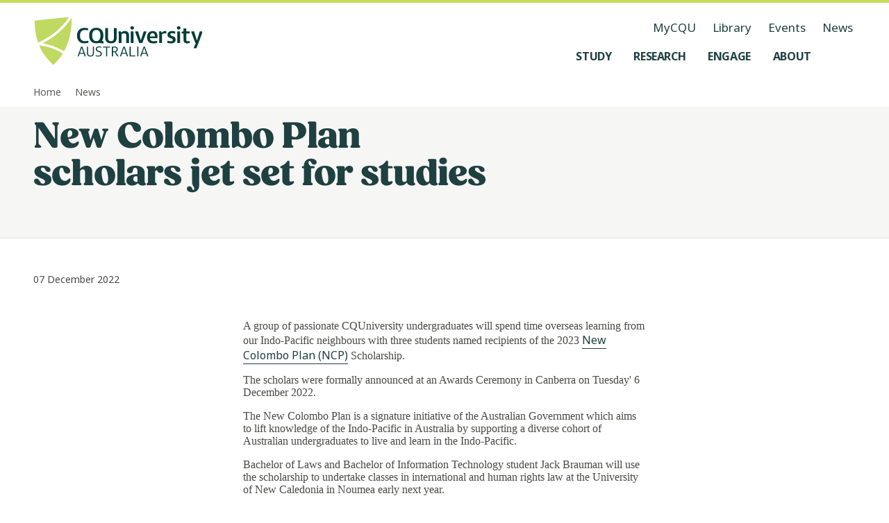

--- FILE ---
content_type: text/html; charset=utf-8
request_url: https://www.cqu.edu.au/news/707054/new-colombo-plan-scholars-jet-set-for-studies
body_size: 34366
content:
<!DOCTYPE html><html lang="en-AU"><head><meta charSet="utf-8" data-next-head=""/><meta name="viewport" content="width=device-width, initial-scale=1,   shrink-to-fit=no, viewport-fit=cover" data-next-head=""/><title data-next-head="">New Colombo Plan scholars jet set for studies - CQUniversity</title><meta name="page-title" content="New Colombo Plan scholars jet set for studies - CQUniversity" data-next-head=""/><meta name="page-id" content="707054" data-next-head=""/><meta name="description" content="" data-next-head=""/><meta name="page-keywords" content="" data-next-head=""/><meta name="keywords" content="" data-next-head=""/><meta name="page-type" content="website" data-next-head=""/><meta name="robots" content="index, follow" data-next-head=""/><meta name="google-site-verification" content="" data-next-head=""/><meta name="og:title" content="New Colombo Plan scholars jet set for studies" data-next-head=""/><meta name="og:type" content="website" data-next-head=""/><meta name="og:description" content="" data-next-head=""/><meta name="og:image" content="https://delivery-cqucontenthub.stylelabs.cloud/api/public/content/media-default-og-image.jpg?v=a1ed889e" data-next-head=""/><meta name="og:image:alt" content="Stephanie Deenmamode, photo inset, on Festival of Change poster of woman holding green scarf." data-next-head=""/><meta name="og:image:width" content="1200" data-next-head=""/><meta name="og:image:height" content="" data-next-head=""/><meta name="og:site_name" content="CQUniversity Australia" data-next-head=""/><meta name="og:url" content="https://www.cqu.edu.au/news/707054/new-colombo-plan-scholars-jet-set-for-studies" data-next-head=""/><meta name="og:locale" content="en" data-next-head=""/><meta name="twitter:title" content="New Colombo Plan scholars jet set for studies" data-next-head=""/><meta name="twitter:description" content="" data-next-head=""/><meta name="twitter:card" content="summary_large_image" data-next-head=""/><meta name="twitter:site" content="@cquni" data-next-head=""/><meta name="twitter:creator" content="@cquni" data-next-head=""/><meta name="twitter:image" content="" data-next-head=""/><meta name="twitter:image:alt" content="" data-next-head=""/><meta name="twitter:url" content="https://www.cqu.edu.au/news/707054/new-colombo-plan-scholars-jet-set-for-studies" data-next-head=""/><meta name="msapplication-TileColor" content="#2A2A2A" data-next-head=""/><link rel="manifest" href="https://www.cqu.edu.au/_public/manifest.json" crossorigin="use-credentials" data-next-head=""/><link rel="shortcut icon" href="https://www.cqu.edu.au/_public/favicon.ico" data-next-head=""/><link rel="apple-touch-icon" sizes="48x48" href="https://delivery-cqucontenthub.stylelabs.cloud/api/public/content/cqu-logo-square-48.png" data-next-head=""/><link rel="apple-touch-icon" sizes="72x72" href="https://delivery-cqucontenthub.stylelabs.cloud/api/public/content/cqu-logo-square-72.png" data-next-head=""/><link rel="apple-touch-icon" sizes="96x96" href="https://delivery-cqucontenthub.stylelabs.cloud/api/public/content/cqu-logo-square-96.png" data-next-head=""/><link rel="apple-touch-icon" sizes="128x128" href="https://delivery-cqucontenthub.stylelabs.cloud/api/public/content/cqu-logo-square-128.png" data-next-head=""/><link rel="apple-touch-icon" sizes="256x256" href="https://delivery-cqucontenthub.stylelabs.cloud/api/public/content/cqu-logo-square-256.png" data-next-head=""/><link rel="apple-touch-icon" sizes="512x512" href="https://delivery-cqucontenthub.stylelabs.cloud/api/public/content/cqu-logo-square-512.png" data-next-head=""/><link rel="apple-touch-icon" href="https://delivery-cqucontenthub.stylelabs.cloud/api/public/content/cqu-logo-square-128.png" data-next-head=""/><meta name="theme-color" content="#C7DB5C" data-next-head=""/><meta name="featureImage" content="https://delivery-cqucontenthub.stylelabs.cloud/api/public/content/news-NCP.png" data-next-head=""/><meta name="location" content="" data-next-head=""/><meta name="category" content="Community and Industry Engagement" data-next-head=""/><meta name="year" content="2022" data-next-head=""/><meta name="date" content="2022-12-07T00:00:00Z" data-next-head=""/><meta name="feature" content="false" data-next-head=""/><meta name="summary" content="A group of passionate CQUniversity undergraduates will spend time overseas learning from our Indo-Pacific neighbours with three students named recipients of the 2023 New Colombo Plan (NCP) Scholarship." data-next-head=""/><meta name="sortKey" content="0-2022-12-07" data-next-head=""/><meta name="VIcurrentDateTime" content="0" data-next-head=""/><meta name="VirtualFolder" content="next/" data-next-head=""/><link rel="preconnect" href="https://fonts.googleapis.com"/><link rel="preconnect" href="https://fonts.gstatic.com" crossorigin=""/><link rel="preload" href="https://www.cqu.edu.au/_next/static/css/31c0140c51f1e21c.css" as="style"/><link rel="preload" href="https://www.cqu.edu.au/_next/static/css/384647deb2b186c1.css" as="style"/><link rel="preload" href="https://www.cqu.edu.au/_next/static/css/23d53d271d90aee6.css" as="style"/><link rel="preload" href="https://www.cqu.edu.au/_next/static/css/52dc9940d07eaf3b.css" as="style"/><link rel="preload" href="https://www.cqu.edu.au/_next/static/css/ac7766ab905129f9.css" as="style"/><script type="application/ld+json" data-next-head="">{"@context":"https://schema.org","@type":"Organization","url":"","logo":"https://delivery-cqucontenthub.stylelabs.cloud/api/public/content/cqu-logo.png?t=w1920Compressed","contactPoint":[{"telephone":"13 27 86","areaServed":"Domestic","@type":"ContactPoint"},{"telephone":"+61 7 4930 9000","areaServed":"Overseas","@type":"ContactPoint"}]}</script><link rel="stylesheet" href="https://fonts.googleapis.com/css2?family=Noto+Sans:ital,wght@0,100..900;1,100..900&amp;display=swap"/><link rel="stylesheet" href="https://use.typekit.net/bmt6geq.css"/><link rel="stylesheet" href="https://www.cqu.edu.au/_next/static/css/31c0140c51f1e21c.css" data-n-g=""/><link rel="stylesheet" href="https://www.cqu.edu.au/_next/static/css/384647deb2b186c1.css" data-n-p=""/><link rel="stylesheet" href="https://www.cqu.edu.au/_next/static/css/23d53d271d90aee6.css" data-n-p=""/><link rel="stylesheet" href="https://www.cqu.edu.au/_next/static/css/52dc9940d07eaf3b.css" data-n-p=""/><link rel="stylesheet" href="https://www.cqu.edu.au/_next/static/css/ac7766ab905129f9.css" data-n-p=""/><noscript data-n-css=""></noscript><script defer="" noModule="" src="https://www.cqu.edu.au/_next/static/chunks/polyfills-42372ed130431b0a.js"></script><script src="https://www.cqu.edu.au/_next/static/chunks/webpack-61ccf68fe3089bd7.js" defer=""></script><script src="https://www.cqu.edu.au/_next/static/chunks/framework-5c6aa4eeab4c6f34.js" defer=""></script><script src="https://www.cqu.edu.au/_next/static/chunks/main-27a6d01c759728e0.js" defer=""></script><script src="https://www.cqu.edu.au/_next/static/chunks/pages/_app-3211ef027ddb83e3.js" defer=""></script><script src="https://www.cqu.edu.au/_next/static/chunks/98309536-d5583eac3828dd0e.js" defer=""></script><script src="https://www.cqu.edu.au/_next/static/chunks/3586-68d94f5267e05a3f.js" defer=""></script><script src="https://www.cqu.edu.au/_next/static/chunks/6308-d24e2c6a426dc621.js" defer=""></script><script src="https://www.cqu.edu.au/_next/static/chunks/4464-2569abde5319d61b.js" defer=""></script><script src="https://www.cqu.edu.au/_next/static/chunks/280-346da857ab9d29e9.js" defer=""></script><script src="https://www.cqu.edu.au/_next/static/chunks/7358-6556ce7be62ba419.js" defer=""></script><script src="https://www.cqu.edu.au/_next/static/chunks/5850-3867833ad8ae2997.js" defer=""></script><script src="https://www.cqu.edu.au/_next/static/chunks/pages/%5B%5B...path%5D%5D-79bec2a0c1836e1a.js" defer=""></script><script src="https://www.cqu.edu.au/_next/static/7Kk7-qgR_1IAbqH8ODRnd/_buildManifest.js" defer=""></script><script src="https://www.cqu.edu.au/_next/static/7Kk7-qgR_1IAbqH8ODRnd/_ssgManifest.js" defer=""></script></head><body><link rel="preload" as="image" href="https://delivery-cqucontenthub.stylelabs.cloud/api/public/content/cquniversity-australia-logo.svg"/><link rel="preload" as="image" href="https://delivery-cqucontenthub.stylelabs.cloud/api/public/content/be-with-cqu-tagline.svg"/><link rel="preload" as="image" href="https://delivery-cqucontenthub.stylelabs.cloud/api/public/content/acknowledgement-of-country.svg"/><link rel="preload" as="image" href="https://delivery-cqucontenthub.stylelabs.cloud/api/public/content/run-logo.png"/><link rel="preload" as="image" href="https://delivery-cqucontenthub.stylelabs.cloud/api/public/content/skills-assure?v=4d4cc93f"/><link rel="preload" as="image" href="https://delivery-cqucontenthub.stylelabs.cloud/api/public/content/social-traders-logo"/><div id="__next"><div class="ToastRack_toastRack__rTqCm"></div><div class="skip-links_skipLinkContainer__btlDv"><a rel="noreferrer" class="Button_button__8B4nB Button_buttonTypeSet__Z8wp_ Button_size-default__aihB3 Button_variant-primary-darkgreen__kVZbC Button_hasLabel__HJ3jJ skip-links_skipLink__HgLnt" data-testid="Button" data-gtm="CTAButton" href="#skip-to-content" target="_self" aria-hidden="false" aria-label="Skip to content, Opens in same window"><span class="Button_label__YUlJz Button_hasIcon__oz_Az">Skip to content</span><svg class="Icon_svg__Vb053 Icon_fillOnly__g5jxk Button_icon__V37WX" data-testid="Icon" height="24" width="24"></svg></a></div><div class=""><div class=""><!--$--><!--$?--><template id="B:0"></template><h4>Loading component...</h4><!--/$--><!--/$--><div class="z-index-default"><div id="skip-to-content" class="cqu-page-container hide-sidebar"><div data-testid="BodyContainer" role="main" class="cqu-body-container"><!--$--><!--$--><header class="PageHeader_wrapper__BK2Cj PageHeader_underline__Jxi9D PageHeader_background-neutral__7zapS PageHeader_noImage__JlTd0" data-testid="NewsPageHeader"><div class="PageHeader_grid__l_Akg"><div class="PageHeader_headingContainer__tmhna"><h1 class="PageHeader_heading__gRs1t" data-testid="PageHeaderPromotionalContentHeading">New Colombo Plan scholars jet set for studies</h1></div></div></header><div class="ArticleTemplateStyles_wrapper__Z5LD6 ArticleTemplateStyles_grid__DA5cj ScNewsPage_noBottomMargin__kSmWf"><div class="ArticleTemplateStyles_pageActionsWrapper__Lh8HX ArticleTemplateStyles_newsActionWrapper__4Fvp0"><div class="SectionBlock_cquContentBlock__W0fuu ArticleTemplateStyles_templateIntroAside__42yWP ContentBlock_contentBlock__7OvxE"><div class="ContentBlock_content__Q3Kc3 ContentBlock_richText__ArcdQ ContentBlock_expandedHtmlElement__wCWkz ContentBlock_contentDark__48ati" data-testid="TemplateIntroSideTextRichText" id="_R_alt9iq6_"><div class="ScNewsPage_newsPublishYear__IoWzD">07 December 2022</div></div></div></div><div class="ArticleTemplateStyles_templateNonContentBlock__ufTnK ScNewsPage_news-template-non-content__y3iWY"></div></div><div class="ArticleTemplateStyles_wrapper__Z5LD6 ArticleTemplateStyles_grid__DA5cj ArticleTemplateStyles_emptyActions__XXbLu ScNewsPage_noBottomMargin__kSmWf ScNewsPage_noTopMargin__FNQSb"><div class="ArticleTemplateStyles_pageActionsWrapper__Lh8HX"></div><div class="SectionBlock_cquContentBlock__W0fuu templateContentBlockWithImage ArticleTemplateStyles_templateContentBlock__Xf06H ScNewsPage_news-template-content-block__ElaUJ ContentBlock_contentBlock__7OvxE"><div class="ContentBlock_content__Q3Kc3 ContentBlock_richText__ArcdQ ContentBlock_expandedHtmlElement__wCWkz ContentBlock_contentDark__48ati" data-testid="mediaContent-Block-1RichText" id="_R_dlt9iq6_"><p>A group of passionate CQUniversity undergraduates will spend time overseas learning from our Indo-Pacific neighbours with three students named recipients of the 2023 <a href="https://www.dfat.gov.au/people-to-people/new-colombo-plan/about" target="_blank">New Colombo Plan (NCP)</a> Scholarship.</p><p>The scholars were formally announced at an Awards Ceremony in Canberra on Tuesday&#x27; 6 December 2022.</p><p>The New Colombo Plan is a signature initiative of the Australian Government which aims to lift knowledge of the Indo-Pacific in Australia by supporting a diverse cohort of Australian undergraduates to live and learn in the Indo-Pacific.</p><p>Bachelor of Laws and Bachelor of Information Technology student Jack Brauman will use the scholarship to undertake classes in international and human rights law at the University of New Caledonia in Noumea early next year.</p><p>Currently employed as a policeman in Weipa&#x27; North Queensland&#x27; Jack will use the NCP experience to build upon his current legal knowledge while immersing himself in the French language.</p><p>Central Queensland residents Ashleigh Gleeson and Patrick Ward will both travel to South Korea next year where they are excited to learn about the country&#x27;s rich culture and history firsthand.</p><p>Bachelor of Engineering (Honours) and Diploma of Professional Practice (Co-op Engineering) student Patrick was also named as the Fellow for South Korea at the NCP Awards Ceremony&#x27; recognising him as the top scholar from the 2023 NCP Scholars heading to South Korea.</p><p>Patrick will study aerospace engineering for two semesters at the Korea Advanced Institute of Science &amp; Technology before utilising the travel opportunity to complete internships at the Korea Aerospace Research Institute&#x27; LG&#x27; and Samsung.</p><p>Ashleigh will complete an exchange at Hankuk University of Foreign Studies in South Korea in Term 2 where the Bachelor of Education (Secondary) student will complete Korean language and education classes.</p><p>The 2023 round of NCP scholarships will see the largest cohort of scholars travel to the Indo-Pacific since the initiative began in 2014.</p><p>Through the NCP&#x27; each Australian University can nominate up to 15 students per year. Scholars are encouraged to undertake study&#x27; Language Training and an Internship and/or Mentorship&#x27; studying at a University of their choice&#x27; funded for up to 19 months.</p><p>CQUniversity Study Abroad Coordinator Samantha Ambridge said this was an exciting year for the University as more than half of CQU&#x27;s nominated students were shortlisted for NCP Scholarship interviews and subsequently awarded three scholarships.</p><p>An additional three NCP Scholars from previous rounds will also complete scholarship programs in 2023 after the COVID-19 pandemic postponed travel.</p><ul type="disc"><li>Anna Rea – 12 months Tokyo University of Agriculture&#x27; Japan</li><li>Carlie Sommers – 12 months Hokkaido University&#x27; Japan</li><li>Maitland Bezzina – 12 months Taiwan National University&#x27; Taiwan</li></ul><p>&quot;With international borders and travel restrictions beginning to ease&#x27; it&#x27;s great to see six of our passionate CQU students have their chance to pursue their passions in the Indo-Pacific in 2023&#x27;&quot; Ms Ambridge said.</p><p>&quot;Our scholars come from a diverse range of backgrounds&#x27; fields of study and regional locations. They will play an important role in deepening Australia&#x27;s relationships in the region&#x27; building strong people-to-people and institutional links with our closest neighbours.&quot;</p></div></div><div class="ArticleTemplateStyles_templateNonContentBlock__ufTnK"></div></div><div class="ArticleTemplateStyles_wrapper__Z5LD6 ArticleTemplateStyles_grid__DA5cj ArticleTemplateStyles_emptyActions__XXbLu ScNewsPage_noBottomMargin__kSmWf ScNewsPage_noTopMargin__FNQSb"><div class="ArticleTemplateStyles_pageActionsWrapper__Lh8HX"></div><div class="ArticleTemplateStyles_templateNonContentBlock__ufTnK ScNewsPage_news-template-non-content__y3iWY"></div></div><div class="ArticleTemplateStyles_wrapper__Z5LD6 ArticleTemplateStyles_grid__DA5cj ArticleTemplateStyles_emptyActions__XXbLu ScNewsPage_noBottomMargin__kSmWf ScNewsPage_noTopMargin__FNQSb"><div class="ArticleTemplateStyles_pageActionsWrapper__Lh8HX"></div><div class="ArticleTemplateStyles_templateNonContentBlock__ufTnK"></div></div><div class="ArticleTemplateStyles_wrapper__Z5LD6 ArticleTemplateStyles_grid__DA5cj ArticleTemplateStyles_emptyActions__XXbLu ScNewsPage_noBottomMargin__kSmWf ScNewsPage_noTopMargin__FNQSb"><div class="ArticleTemplateStyles_pageActionsWrapper__Lh8HX"></div><div class="ArticleTemplateStyles_templateNonContentBlock__ufTnK ScNewsPage_news-template-non-content__y3iWY"></div></div><div class="ArticleTemplateStyles_wrapper__Z5LD6 ArticleTemplateStyles_grid__DA5cj ArticleTemplateStyles_emptyActions__XXbLu ScNewsPage_noBottomMargin__kSmWf ScNewsPage_noTopMargin__FNQSb"><div class="ArticleTemplateStyles_pageActionsWrapper__Lh8HX"></div><div class="ArticleTemplateStyles_templateNonContentBlock__ufTnK"></div></div><div class="ArticleTemplateStyles_wrapper__Z5LD6 ArticleTemplateStyles_grid__DA5cj ArticleTemplateStyles_emptyActions__XXbLu ScNewsPage_noBottomMargin__kSmWf ScNewsPage_noTopMargin__FNQSb"><div class="ArticleTemplateStyles_pageActionsWrapper__Lh8HX"></div><div class="ArticleTemplateStyles_templateNonContentBlock__ufTnK ScNewsPage_news-template-non-content__y3iWY"></div></div><div class="ArticleTemplateStyles_wrapper__Z5LD6 ArticleTemplateStyles_grid__DA5cj ArticleTemplateStyles_emptyActions__XXbLu ScNewsPage_noBottomMargin__kSmWf ScNewsPage_noTopMargin__FNQSb"><div class="ArticleTemplateStyles_pageActionsWrapper__Lh8HX"></div><div class="ArticleTemplateStyles_templateNonContentBlock__ufTnK"></div></div><!--/$--><!--/$--></div></div></div></div><div class="z-index-default"><!--$--><!--$?--><template id="B:1"></template><h4>Loading component...</h4><!--/$--><!--$--><!--/$--><!--/$--></div></div></div><script>requestAnimationFrame(function(){$RT=performance.now()});</script><div hidden id="S:0"><div class="Navigation_container__9JjCO Navigation_containerTransparent__oe_nB no-print" data-testid="Navigation"><div class="Navigation_grid__BlR5g Navigation_navigation__ziD8T"><div class="Navigation_navigationBar__yCn87"><a class="Navigation_logo__poGNY" href="/" aria-label="CQU Logo, open cqu home page" data-testid="NavigationLogo"><img src="https://delivery-cqucontenthub.stylelabs.cloud/api/public/content/cquniversity-australia-logo.svg" alt="CQUniversity Australia Logo" data-testid="NavigationLogoImage"/></a><nav class="Navigation_nav__UNhQt" data-testid="NavigationNavLargeScreen" role="navigation" aria-label="Medium and Large Menu"><ul class="NavigationUtility_navigationUtility__y6Y5y" data-testid="NavigationUtility"><li><a class="focus-style NavigationUtility_utilityItem__T8Qyu" href="https://my.cqu.edu.au/" aria-label="MyCQU, opens in new window" data-testid="NavigationUtilityItem">MyCQU</a></li><li><a class="focus-style NavigationUtility_utilityItem__T8Qyu" href="/library/" aria-label="Library, opens in same window" data-testid="NavigationUtilityItem">Library</a></li><li><a class="focus-style NavigationUtility_utilityItem__T8Qyu" href="/events/" aria-label="Events, opens in same window" data-testid="NavigationUtilityItem">Events</a></li><li><a class="focus-style NavigationUtility_utilityItem__T8Qyu" href="/news" aria-label="News, opens in same window" data-testid="NavigationUtilityItem">News</a></li></ul><ul class="NavigationMenus_navigationMenu__xX95N" data-testid="NavigationMenu"><li class="NavigationMenus_menuItem__5V09_"><button class="NavigationMenus_nav__uQkq_ focus-style NavigationMenus_sidePaneNav__zHm_4" aria-label="Study, open Study menu" aria-expanded="false" aria-controls="_R_5e9uaq6_" data-testid="NavigationMenuButton" data-gtm="NavBarLink" data-gtm-detail="Level 1"><span class="NavigationMenus_menuItemTitle__S_Gbp">Study</span><svg class="Icon_svg__Vb053 Icon_fillOnly__g5jxk NavigationMenus_menuItemIcon__KH_YJ" data-testid="Icon" height="24" width="24"></svg></button><div id="_R_5e9uaq6_" class="NavigationMenus_subMenu__uIaa3 NavigationMenus_sidePaneSubMenu__tVAwe" style="top:122px"><div class="NavigationMenus_grid__IRAWp NavigationMenus_subMenuContainer__QOPdn NavigationMenus_sidePaneSubMenuContainer__Aumim NavigationMenus_fade-out__VquKi" data-testid="NavigationSubMenuContainer"><div class="NavigationMenus_sectionHeading__xNGjy NavigationMenus_sidePaneSectionHeading__wEx9R"><h2 class="NavigationMenus_title__5_LZC" data-testid="NavigationSubMenuContainerHeading">Study at CQU</h2><div class="NavigationMenus_buttonGroup__DKqZv"><a rel="noreferrer" class="Button_button__8B4nB Button_buttonTypeSet__Z8wp_ Button_size-default__aihB3 Button_variant-secondary__hXRs_ Button_hasLabel__HJ3jJ NavigationMenuButton_sectionButton__DsdBB" data-testid="NavigationMenuButton" data-gtm="NavBarFeaturedLink" href="/study" target="_self" aria-hidden="false" aria-label="Study Options, Opens in same window"><span class="Button_label__YUlJz Button_hasIcon__oz_Az">Study Options</span><svg class="Icon_svg__Vb053 Icon_fillOnly__g5jxk Button_icon__V37WX" data-testid="Icon" height="24" width="24"></svg></a><a rel="noreferrer" class="Button_button__8B4nB Button_buttonTypeSet__Z8wp_ Button_size-default__aihB3 Button_variant-secondary__hXRs_ Button_hasLabel__HJ3jJ NavigationMenuButton_sectionButton__DsdBB" data-testid="NavigationMenuButton" data-gtm="NavBarFeaturedLink" href="/study/why" target="_self" aria-hidden="false" aria-label="Why Choose CQU, Opens in same window"><span class="Button_label__YUlJz Button_hasIcon__oz_Az">Why Choose CQU</span><svg class="Icon_svg__Vb053 Icon_fillOnly__g5jxk Button_icon__V37WX" data-testid="Icon" height="24" width="24"></svg></a></div></div><div class="NavigationMenuGroups_grid__Dfe__ NavigationMenuGroups_sectionGroups__wZlZL" data-testid="NavigationMenuGroups"><div class="NavigationMenuGroups_groups__2X38F"><h3 class="NavigationMenuGroups_groupTitle__KOo2H" data-testid="NavigationMenuGroupHeading">What to Study</h3><ul class="NavigationMenuGroups_groupList__5U9_P" data-testid="NavigationMenuGroupList"><li class="NavigationMenuGroupItem_groupList__Xc2NG"><span class="NavigationMenuGroupItem_itemBackground__qWQv6"><a class="NavigationMenuGroupItem_groupItem__1KgYF focus-style" href="/courses" aria-label="Find a course, opens in same window" data-testid="NavigationMenuGroupItem" data-gtm="NavBarLink" data-gtm-detail="Level 2">Find a course</a></span></li><li class="NavigationMenuGroupItem_groupList__Xc2NG"><span class="NavigationMenuGroupItem_itemBackground__qWQv6"><a class="NavigationMenuGroupItem_groupItem__1KgYF focus-style" href="/study/undergraduate" aria-label="Undergraduate Degrees, opens in same window" data-testid="NavigationMenuGroupItem" data-gtm="NavBarLink" data-gtm-detail="Level 2">Undergraduate Degrees</a></span></li><li class="NavigationMenuGroupItem_groupList__Xc2NG"><span class="NavigationMenuGroupItem_itemBackground__qWQv6"><a class="NavigationMenuGroupItem_groupItem__1KgYF focus-style" href="/study/postgraduate" aria-label="Postgraduate Degrees, opens in same window" data-testid="NavigationMenuGroupItem" data-gtm="NavBarLink" data-gtm-detail="Level 2">Postgraduate Degrees</a></span></li><li class="NavigationMenuGroupItem_groupList__Xc2NG"><span class="NavigationMenuGroupItem_itemBackground__qWQv6"><a class="NavigationMenuGroupItem_groupItem__1KgYF focus-style" href="/study/tafe-certificates-diplomas" aria-label="TAFE Certificates and Diplomas, opens in same window" data-testid="NavigationMenuGroupItem" data-gtm="NavBarLink" data-gtm-detail="Level 2">TAFE Certificates and Diplomas</a></span></li><li class="NavigationMenuGroupItem_groupList__Xc2NG"><span class="NavigationMenuGroupItem_itemBackground__qWQv6"><a class="NavigationMenuGroupItem_groupItem__1KgYF focus-style" href="/research/research-higher-degrees" aria-label="Research Higher Degrees, opens in same window" data-testid="NavigationMenuGroupItem" data-gtm="NavBarLink" data-gtm-detail="Level 2">Research Higher Degrees</a></span></li><li class="NavigationMenuGroupItem_groupList__Xc2NG"><span class="NavigationMenuGroupItem_itemBackground__qWQv6"><a class="NavigationMenuGroupItem_groupItem__1KgYF focus-style" href="/study/entry-pathways" aria-label="Pathway Courses, opens in same window" data-testid="NavigationMenuGroupItem" data-gtm="NavBarLink" data-gtm-detail="Level 2">Pathway Courses</a></span></li><li class="NavigationMenuGroupItem_groupList__Xc2NG"><span class="NavigationMenuGroupItem_itemBackground__qWQv6"><a class="NavigationMenuGroupItem_groupItem__1KgYF focus-style" href="/study/short-courses-microcredentials" aria-label="Short Courses and Micro-credentials, opens in same window" data-testid="NavigationMenuGroupItem" data-gtm="NavBarLink" data-gtm-detail="Level 2">Short Courses and Micro-credentials</a></span></li></ul></div><div class="NavigationMenuGroups_groups__2X38F"><h3 class="NavigationMenuGroups_groupTitle__KOo2H" data-testid="NavigationMenuGroupHeading">Information About</h3><ul class="NavigationMenuGroups_groupList__5U9_P" data-testid="NavigationMenuGroupList"><li class="NavigationMenuGroupItem_groupList__Xc2NG"><span class="NavigationMenuGroupItem_itemBackground__qWQv6"><a class="NavigationMenuGroupItem_groupItem__1KgYF focus-style" href="/apply" aria-label="How to Apply, opens in same window" data-testid="NavigationMenuGroupItem" data-gtm="NavBarLink" data-gtm-detail="Level 2">How to Apply</a></span></li><li class="NavigationMenuGroupItem_groupList__Xc2NG"><span class="NavigationMenuGroupItem_itemBackground__qWQv6"><a class="NavigationMenuGroupItem_groupItem__1KgYF focus-style" href="/study/online" aria-label="Study Online, opens in same window" data-testid="NavigationMenuGroupItem" data-gtm="NavBarLink" data-gtm-detail="Level 2">Study Online</a></span></li><li class="NavigationMenuGroupItem_groupList__Xc2NG"><span class="NavigationMenuGroupItem_itemBackground__qWQv6"><a class="NavigationMenuGroupItem_groupItem__1KgYF focus-style" href="/study/university" aria-label="Study at Uni, opens in same window" data-testid="NavigationMenuGroupItem" data-gtm="NavBarLink" data-gtm-detail="Level 2">Study at Uni</a></span></li><li class="NavigationMenuGroupItem_groupList__Xc2NG"><span class="NavigationMenuGroupItem_itemBackground__qWQv6"><a class="NavigationMenuGroupItem_groupItem__1KgYF focus-style" href="/study/tafe" aria-label="Study at TAFE, opens in same window" data-testid="NavigationMenuGroupItem" data-gtm="NavBarLink" data-gtm-detail="Level 2">Study at TAFE</a></span></li><li class="NavigationMenuGroupItem_groupList__Xc2NG"><span class="NavigationMenuGroupItem_itemBackground__qWQv6"><a class="NavigationMenuGroupItem_groupItem__1KgYF focus-style" href="/study/prepare" aria-label="Prepare to Study, opens in same window" data-testid="NavigationMenuGroupItem" data-gtm="NavBarLink" data-gtm-detail="Level 2">Prepare to Study</a></span></li><li class="NavigationMenuGroupItem_groupList__Xc2NG"><span class="NavigationMenuGroupItem_itemBackground__qWQv6"><a class="NavigationMenuGroupItem_groupItem__1KgYF focus-style" href="/study/future-students/your-journey" aria-label="Your Journey, opens in same window" data-testid="NavigationMenuGroupItem" data-gtm="NavBarLink" data-gtm-detail="Level 2">Your Journey</a></span></li><li class="NavigationMenuGroupItem_groupList__Xc2NG"><span class="NavigationMenuGroupItem_itemBackground__qWQv6"><a class="NavigationMenuGroupItem_groupItem__1KgYF focus-style" href="/study/experience" aria-label="Your Student Experience, opens in same window" data-testid="NavigationMenuGroupItem" data-gtm="NavBarLink" data-gtm-detail="Level 2">Your Student Experience</a></span></li></ul></div><div class="NavigationMenuGroups_groups__2X38F"><h3 class="NavigationMenuGroups_groupTitle__KOo2H" data-testid="NavigationMenuGroupHeading">Information For</h3><ul class="NavigationMenuGroups_groupList__5U9_P" data-testid="NavigationMenuGroupList"><li class="NavigationMenuGroupItem_groupList__Xc2NG"><span class="NavigationMenuGroupItem_itemBackground__qWQv6"><a class="NavigationMenuGroupItem_groupItem__1KgYF focus-style" href="/study/high-school-students" aria-label="High School Students, opens in same window" data-testid="NavigationMenuGroupItem" data-gtm="NavBarLink" data-gtm-detail="Level 2">High School Students</a></span></li><li class="NavigationMenuGroupItem_groupList__Xc2NG"><span class="NavigationMenuGroupItem_itemBackground__qWQv6"><a class="NavigationMenuGroupItem_groupItem__1KgYF focus-style" href="/study/international" aria-label="International Students, opens in same window" data-testid="NavigationMenuGroupItem" data-gtm="NavBarLink" data-gtm-detail="Level 2">International Students</a></span></li><li class="NavigationMenuGroupItem_groupList__Xc2NG"><span class="NavigationMenuGroupItem_itemBackground__qWQv6"><a class="NavigationMenuGroupItem_groupItem__1KgYF focus-style" href="/study/first-nations-students" aria-label="First Nations Students, opens in same window" data-testid="NavigationMenuGroupItem" data-gtm="NavBarLink" data-gtm-detail="Level 2">First Nations Students</a></span></li><li class="NavigationMenuGroupItem_groupList__Xc2NG"><span class="NavigationMenuGroupItem_itemBackground__qWQv6"><a class="NavigationMenuGroupItem_groupItem__1KgYF focus-style" href="/study/future-students" aria-label="Future Students, opens in same window" data-testid="NavigationMenuGroupItem" data-gtm="NavBarLink" data-gtm-detail="Level 2">Future Students</a></span></li><li class="NavigationMenuGroupItem_groupList__Xc2NG"><span class="NavigationMenuGroupItem_itemBackground__qWQv6"><a class="NavigationMenuGroupItem_groupItem__1KgYF focus-style" href="/study/adult-learners" aria-label="Adult Learners, opens in same window" data-testid="NavigationMenuGroupItem" data-gtm="NavBarLink" data-gtm-detail="Level 2">Adult Learners</a></span></li><li class="NavigationMenuGroupItem_groupList__Xc2NG"><span class="NavigationMenuGroupItem_itemBackground__qWQv6"><a class="NavigationMenuGroupItem_groupItem__1KgYF focus-style" href="/study/alumni" aria-label="Our Alumni, opens in same window" data-testid="NavigationMenuGroupItem" data-gtm="NavBarLink" data-gtm-detail="Level 2">Our Alumni</a></span></li><li class="NavigationMenuGroupItem_groupList__Xc2NG"><span class="NavigationMenuGroupItem_itemBackground__qWQv6"><a class="NavigationMenuGroupItem_groupItem__1KgYF focus-style" href="/study/current-students" aria-label="Current Students, opens in same window" data-testid="NavigationMenuGroupItem" data-gtm="NavBarLink" data-gtm-detail="Level 2">Current Students</a></span></li><li class="NavigationMenuGroupItem_groupList__Xc2NG"><span class="NavigationMenuGroupItem_itemBackground__qWQv6"><a class="NavigationMenuGroupItem_groupItem__1KgYF focus-style" href="/research/research-higher-degrees" aria-label="Aspiring Researchers, opens in same window" data-testid="NavigationMenuGroupItem" data-gtm="NavBarLink" data-gtm-detail="Level 2">Aspiring Researchers</a></span></li></ul></div></div></div><div class="NavigationMenus_subMenuControlButton__vJE4t"><button class="Button_button__8B4nB Button_buttonTypeSet__Z8wp_ Button_size-default__aihB3 Button_variant-ghost__uqe6z NavigationMenus_previousButton__s9NjW" data-testid="NavigationSubMenuBackButton" data-gtm="CTAButton" aria-hidden="false" aria-label="Back, Go back to navigation menu"><svg class="Icon_svg__Vb053 Icon_fillOnly__g5jxk Button_icon__V37WX" data-testid="Icon" height="24" width="24"></svg></button><button class="Button_button__8B4nB Button_buttonTypeSet__Z8wp_ Button_size-default__aihB3 Button_variant-ghost__uqe6z NavigationMenus_subMenuCloseButton__JjZ3M" data-testid="NavigationSidePaneCloseButton" data-gtm="CTAButton" style="margin-right:16px" aria-hidden="false" aria-label="Close, Close the side pane"><svg class="Icon_svg__Vb053 Icon_fillOnly__g5jxk Button_icon__V37WX" data-testid="Icon" height="24" width="24"></svg></button></div></div></li><div class="NavigationMenus_menuUnderline__6d0xD NavigationMenus_underlineMargin__xtd6U" style="opacity:0"></div><li class="NavigationMenus_menuItem__5V09_"><button class="NavigationMenus_nav__uQkq_ focus-style NavigationMenus_sidePaneNav__zHm_4" aria-label="Research, open Research menu" aria-expanded="false" aria-controls="_R_9e9uaq6_" data-testid="NavigationMenuButton" data-gtm="NavBarLink" data-gtm-detail="Level 1"><span class="NavigationMenus_menuItemTitle__S_Gbp">Research</span><svg class="Icon_svg__Vb053 Icon_fillOnly__g5jxk NavigationMenus_menuItemIcon__KH_YJ" data-testid="Icon" height="24" width="24"></svg></button><div id="_R_9e9uaq6_" class="NavigationMenus_subMenu__uIaa3 NavigationMenus_sidePaneSubMenu__tVAwe" style="top:122px"><div class="NavigationMenus_grid__IRAWp NavigationMenus_subMenuContainer__QOPdn NavigationMenus_sidePaneSubMenuContainer__Aumim NavigationMenus_fade-out__VquKi" data-testid="NavigationSubMenuContainer"><div class="NavigationMenus_sectionHeading__xNGjy NavigationMenus_sidePaneSectionHeading__wEx9R"><h2 class="NavigationMenus_title__5_LZC" data-testid="NavigationSubMenuContainerHeading">Explore Research</h2><div class="NavigationMenus_buttonGroup__DKqZv"><a rel="noreferrer" class="Button_button__8B4nB Button_buttonTypeSet__Z8wp_ Button_size-default__aihB3 Button_variant-secondary__hXRs_ Button_hasLabel__HJ3jJ NavigationMenuButton_sectionButton__DsdBB" data-testid="NavigationMenuButton" data-gtm="NavBarFeaturedLink" href="/research" target="_self" aria-hidden="false" aria-label="Research Overview, Opens in same window"><span class="Button_label__YUlJz Button_hasIcon__oz_Az">Research Overview</span><svg class="Icon_svg__Vb053 Icon_fillOnly__g5jxk Button_icon__V37WX" data-testid="Icon" height="24" width="24"></svg></a><a rel="noreferrer" class="Button_button__8B4nB Button_buttonTypeSet__Z8wp_ Button_size-default__aihB3 Button_variant-secondary__hXRs_ Button_hasLabel__HJ3jJ NavigationMenuButton_sectionButton__DsdBB" data-testid="NavigationMenuButton" data-gtm="NavBarFeaturedLink" href="/research/research-higher-degrees" target="_self" aria-hidden="false" aria-label="Study Research, Opens in same window"><span class="Button_label__YUlJz Button_hasIcon__oz_Az">Study Research</span><svg class="Icon_svg__Vb053 Icon_fillOnly__g5jxk Button_icon__V37WX" data-testid="Icon" height="24" width="24"></svg></a></div></div><div class="NavigationMenuGroups_grid__Dfe__ NavigationMenuGroups_sectionGroups__wZlZL" data-testid="NavigationMenuGroups"><div class="NavigationMenuGroups_groups__2X38F"><h3 class="NavigationMenuGroups_groupTitle__KOo2H" data-testid="NavigationMenuGroupHeading">Research at CQU</h3><ul class="NavigationMenuGroups_groupList__5U9_P" data-testid="NavigationMenuGroupList"><li class="NavigationMenuGroupItem_groupList__Xc2NG"><span class="NavigationMenuGroupItem_itemBackground__qWQv6"><a class="NavigationMenuGroupItem_groupItem__1KgYF focus-style" href="/research/current-research" aria-label="Current Research, opens in same window" data-testid="NavigationMenuGroupItem" data-gtm="NavBarLink" data-gtm-detail="Level 2">Current Research</a></span></li><li class="NavigationMenuGroupItem_groupList__Xc2NG"><span class="NavigationMenuGroupItem_itemBackground__qWQv6"><a class="NavigationMenuGroupItem_groupItem__1KgYF focus-style" href="/research/ethics" aria-label="Research Ethics, opens in same window" data-testid="NavigationMenuGroupItem" data-gtm="NavBarLink" data-gtm-detail="Level 2">Research Ethics</a></span></li><li class="NavigationMenuGroupItem_groupList__Xc2NG"><span class="NavigationMenuGroupItem_itemBackground__qWQv6"><a class="NavigationMenuGroupItem_groupItem__1KgYF focus-style" href="/research/research-integrity" aria-label="Research Integrity, opens in same window" data-testid="NavigationMenuGroupItem" data-gtm="NavBarLink" data-gtm-detail="Level 2">Research Integrity</a></span></li><li class="NavigationMenuGroupItem_groupList__Xc2NG"><span class="NavigationMenuGroupItem_itemBackground__qWQv6"><a class="NavigationMenuGroupItem_groupItem__1KgYF focus-style" href="/research/organisations" aria-label="Research Organisations, opens in same window" data-testid="NavigationMenuGroupItem" data-gtm="NavBarLink" data-gtm-detail="Level 2">Research Organisations</a></span></li><li class="NavigationMenuGroupItem_groupList__Xc2NG"><span class="NavigationMenuGroupItem_itemBackground__qWQv6"><a class="NavigationMenuGroupItem_groupItem__1KgYF focus-style" href="/research/research-higher-degrees" aria-label="Research Higher Degrees, opens in same window" data-testid="NavigationMenuGroupItem" data-gtm="NavBarLink" data-gtm-detail="Level 2">Research Higher Degrees</a></span></li><li class="NavigationMenuGroupItem_groupList__Xc2NG"><span class="NavigationMenuGroupItem_itemBackground__qWQv6"><a class="NavigationMenuGroupItem_groupItem__1KgYF focus-style" href="/research/contact-us" aria-label="Research Contact Information, opens in same window" data-testid="NavigationMenuGroupItem" data-gtm="NavBarLink" data-gtm-detail="Level 2">Research Contact Information</a></span></li></ul></div></div></div><div class="NavigationMenus_subMenuControlButton__vJE4t"><button class="Button_button__8B4nB Button_buttonTypeSet__Z8wp_ Button_size-default__aihB3 Button_variant-ghost__uqe6z NavigationMenus_previousButton__s9NjW" data-testid="NavigationSubMenuBackButton" data-gtm="CTAButton" aria-hidden="false" aria-label="Back, Go back to navigation menu"><svg class="Icon_svg__Vb053 Icon_fillOnly__g5jxk Button_icon__V37WX" data-testid="Icon" height="24" width="24"></svg></button><button class="Button_button__8B4nB Button_buttonTypeSet__Z8wp_ Button_size-default__aihB3 Button_variant-ghost__uqe6z NavigationMenus_subMenuCloseButton__JjZ3M" data-testid="NavigationSidePaneCloseButton" data-gtm="CTAButton" style="margin-right:16px" aria-hidden="false" aria-label="Close, Close the side pane"><svg class="Icon_svg__Vb053 Icon_fillOnly__g5jxk Button_icon__V37WX" data-testid="Icon" height="24" width="24"></svg></button></div></div></li><div class="NavigationMenus_menuUnderline__6d0xD NavigationMenus_underlineMargin__xtd6U" style="opacity:0"></div><li class="NavigationMenus_menuItem__5V09_"><button class="NavigationMenus_nav__uQkq_ focus-style NavigationMenus_sidePaneNav__zHm_4" aria-label="Engage, open Engage menu" aria-expanded="false" aria-controls="_R_de9uaq6_" data-testid="NavigationMenuButton" data-gtm="NavBarLink" data-gtm-detail="Level 1"><span class="NavigationMenus_menuItemTitle__S_Gbp">Engage</span><svg class="Icon_svg__Vb053 Icon_fillOnly__g5jxk NavigationMenus_menuItemIcon__KH_YJ" data-testid="Icon" height="24" width="24"></svg></button><div id="_R_de9uaq6_" class="NavigationMenus_subMenu__uIaa3 NavigationMenus_sidePaneSubMenu__tVAwe" style="top:122px"><div class="NavigationMenus_grid__IRAWp NavigationMenus_subMenuContainer__QOPdn NavigationMenus_sidePaneSubMenuContainer__Aumim NavigationMenus_fade-out__VquKi" data-testid="NavigationSubMenuContainer"><div class="NavigationMenus_sectionHeading__xNGjy NavigationMenus_sidePaneSectionHeading__wEx9R"><h2 class="NavigationMenus_title__5_LZC" data-testid="NavigationSubMenuContainerHeading">Engage with CQU</h2><div class="NavigationMenus_buttonGroup__DKqZv"><a rel="noreferrer" class="Button_button__8B4nB Button_buttonTypeSet__Z8wp_ Button_size-default__aihB3 Button_variant-secondary__hXRs_ Button_hasLabel__HJ3jJ NavigationMenuButton_sectionButton__DsdBB" data-testid="NavigationMenuButton" data-gtm="NavBarFeaturedLink" href="/engage" target="_self" aria-hidden="false" aria-label="Engage, Opens in same window"><span class="Button_label__YUlJz Button_hasIcon__oz_Az">Engage</span><svg class="Icon_svg__Vb053 Icon_fillOnly__g5jxk Button_icon__V37WX" data-testid="Icon" height="24" width="24"></svg></a></div></div><div class="NavigationMenuGroups_grid__Dfe__ NavigationMenuGroups_sectionGroups__wZlZL" data-testid="NavigationMenuGroups"><div class="NavigationMenuGroups_groups__2X38F"><h3 class="NavigationMenuGroups_groupTitle__KOo2H" data-testid="NavigationMenuGroupHeading">Community</h3><ul class="NavigationMenuGroups_groupList__5U9_P" data-testid="NavigationMenuGroupList"><li class="NavigationMenuGroupItem_groupList__Xc2NG"><span class="NavigationMenuGroupItem_itemBackground__qWQv6"><a class="NavigationMenuGroupItem_groupItem__1KgYF focus-style" href="/engage/alumni" aria-label="Alumni, opens in same window" data-testid="NavigationMenuGroupItem" data-gtm="NavBarLink" data-gtm-detail="Level 2">Alumni</a></span></li><li class="NavigationMenuGroupItem_groupList__Xc2NG"><span class="NavigationMenuGroupItem_itemBackground__qWQv6"><a class="NavigationMenuGroupItem_groupItem__1KgYF focus-style" href="/engage/sponsorships" aria-label="Sponsorships, opens in same window" data-testid="NavigationMenuGroupItem" data-gtm="NavBarLink" data-gtm-detail="Level 2">Sponsorships</a></span></li><li class="NavigationMenuGroupItem_groupList__Xc2NG"><span class="NavigationMenuGroupItem_itemBackground__qWQv6"><a class="NavigationMenuGroupItem_groupItem__1KgYF focus-style" href="/about-us/giving" aria-label="Giving to CQU, opens in same window" data-testid="NavigationMenuGroupItem" data-gtm="NavBarLink" data-gtm-detail="Level 2">Giving to CQU</a></span></li><li class="NavigationMenuGroupItem_groupList__Xc2NG"><span class="NavigationMenuGroupItem_itemBackground__qWQv6"><a class="NavigationMenuGroupItem_groupItem__1KgYF focus-style" href="/engage/social-impact" aria-label="Social Impact, opens in same window" data-testid="NavigationMenuGroupItem" data-gtm="NavBarLink" data-gtm-detail="Level 2">Social Impact</a></span></li><li class="NavigationMenuGroupItem_groupList__Xc2NG"><span class="NavigationMenuGroupItem_itemBackground__qWQv6"><a class="NavigationMenuGroupItem_groupItem__1KgYF focus-style" href="/about-us/indigenous-engagement" aria-label="Indigenous Engagement, opens in same window" data-testid="NavigationMenuGroupItem" data-gtm="NavBarLink" data-gtm-detail="Level 2">Indigenous Engagement</a></span></li></ul></div><div class="NavigationMenuGroups_groups__2X38F"><h3 class="NavigationMenuGroups_groupTitle__KOo2H" data-testid="NavigationMenuGroupHeading">Industry</h3><ul class="NavigationMenuGroups_groupList__5U9_P" data-testid="NavigationMenuGroupList"><li class="NavigationMenuGroupItem_groupList__Xc2NG"><span class="NavigationMenuGroupItem_itemBackground__qWQv6"><a class="NavigationMenuGroupItem_groupItem__1KgYF focus-style" href="/engage/corporate-training-solutions" aria-label="Find Training for Staff, opens in same window" data-testid="NavigationMenuGroupItem" data-gtm="NavBarLink" data-gtm-detail="Level 2">Find Training for Staff</a></span></li><li class="NavigationMenuGroupItem_groupList__Xc2NG"><span class="NavigationMenuGroupItem_itemBackground__qWQv6"><a class="NavigationMenuGroupItem_groupItem__1KgYF focus-style" href="/engage/why-employ-cqu-graduates" aria-label="Employ a Graduate, opens in same window" data-testid="NavigationMenuGroupItem" data-gtm="NavBarLink" data-gtm-detail="Level 2">Employ a Graduate</a></span></li><li class="NavigationMenuGroupItem_groupList__Xc2NG"><span class="NavigationMenuGroupItem_itemBackground__qWQv6"><a class="NavigationMenuGroupItem_groupItem__1KgYF focus-style" href="/engage/work-integrated-learning-industry-partners" aria-label="Host a Student, opens in same window" data-testid="NavigationMenuGroupItem" data-gtm="NavBarLink" data-gtm-detail="Level 2">Host a Student</a></span></li><li class="NavigationMenuGroupItem_groupList__Xc2NG"><span class="NavigationMenuGroupItem_itemBackground__qWQv6"><a class="NavigationMenuGroupItem_groupItem__1KgYF focus-style" href="/engage/cqu-supplier" aria-label="Become a Supplier, opens in same window" data-testid="NavigationMenuGroupItem" data-gtm="NavBarLink" data-gtm-detail="Level 2">Become a Supplier</a></span></li><li class="NavigationMenuGroupItem_groupList__Xc2NG"><span class="NavigationMenuGroupItem_itemBackground__qWQv6"><a class="NavigationMenuGroupItem_groupItem__1KgYF focus-style" href="/research/research-partnerships" aria-label="Research Partnerships, opens in same window" data-testid="NavigationMenuGroupItem" data-gtm="NavBarLink" data-gtm-detail="Level 2">Research Partnerships</a></span></li><li class="NavigationMenuGroupItem_groupList__Xc2NG"><span class="NavigationMenuGroupItem_itemBackground__qWQv6"><a class="NavigationMenuGroupItem_groupItem__1KgYF focus-style" href="/study/apprenticeships-traineeships" aria-label="Apprenticeships and Traineeships, opens in same window" data-testid="NavigationMenuGroupItem" data-gtm="NavBarLink" data-gtm-detail="Level 2">Apprenticeships and Traineeships</a></span></li></ul></div><div class="NavigationMenuGroups_groups__2X38F"><h3 class="NavigationMenuGroups_groupTitle__KOo2H" data-testid="NavigationMenuGroupHeading">Services</h3><ul class="NavigationMenuGroups_groupList__5U9_P" data-testid="NavigationMenuGroupList"><li class="NavigationMenuGroupItem_groupList__Xc2NG"><span class="NavigationMenuGroupItem_itemBackground__qWQv6"><a class="NavigationMenuGroupItem_groupItem__1KgYF focus-style" href="https://shop.cqu.edu.au/" aria-label="University Shop, opens in same window" data-testid="NavigationMenuGroupItem" data-gtm="NavBarLink" data-gtm-detail="Level 2">University Shop</a></span></li><li class="NavigationMenuGroupItem_groupList__Xc2NG"><span class="NavigationMenuGroupItem_itemBackground__qWQv6"><a class="NavigationMenuGroupItem_groupItem__1KgYF focus-style" href="/engage/hire-facilities" aria-label="Venue Hire, opens in same window" data-testid="NavigationMenuGroupItem" data-gtm="NavBarLink" data-gtm-detail="Level 2">Venue Hire</a></span></li><li class="NavigationMenuGroupItem_groupList__Xc2NG"><span class="NavigationMenuGroupItem_itemBackground__qWQv6"><a class="NavigationMenuGroupItem_groupItem__1KgYF focus-style" href="/engage/cqu-gym" aria-label="CQU Gym, opens in same window" data-testid="NavigationMenuGroupItem" data-gtm="NavBarLink" data-gtm-detail="Level 2">CQU Gym</a></span></li><li class="NavigationMenuGroupItem_groupList__Xc2NG"><span class="NavigationMenuGroupItem_itemBackground__qWQv6"><a class="NavigationMenuGroupItem_groupItem__1KgYF focus-style" href="/engage/hair-and-beauty" aria-label="Hair and Beauty, opens in same window" data-testid="NavigationMenuGroupItem" data-gtm="NavBarLink" data-gtm-detail="Level 2">Hair and Beauty</a></span></li><li class="NavigationMenuGroupItem_groupList__Xc2NG"><span class="NavigationMenuGroupItem_itemBackground__qWQv6"><a class="NavigationMenuGroupItem_groupItem__1KgYF focus-style" href="/engage/health-clinics" aria-label="Health Clinics, opens in same window" data-testid="NavigationMenuGroupItem" data-gtm="NavBarLink" data-gtm-detail="Level 2">Health Clinics</a></span></li><li class="NavigationMenuGroupItem_groupList__Xc2NG"><span class="NavigationMenuGroupItem_itemBackground__qWQv6"><a class="NavigationMenuGroupItem_groupItem__1KgYF focus-style" href="/engage/wellness-centre" aria-label="Wellness Centre, opens in same window" data-testid="NavigationMenuGroupItem" data-gtm="NavBarLink" data-gtm-detail="Level 2">Wellness Centre</a></span></li><li class="NavigationMenuGroupItem_groupList__Xc2NG"><span class="NavigationMenuGroupItem_itemBackground__qWQv6"><a class="NavigationMenuGroupItem_groupItem__1KgYF focus-style" href="/engage/restaurants-catering-canteens" aria-label="Restaurants Catering and Canteens, opens in same window" data-testid="NavigationMenuGroupItem" data-gtm="NavBarLink" data-gtm-detail="Level 2">Restaurants Catering and Canteens</a></span></li></ul></div></div></div><div class="NavigationMenus_subMenuControlButton__vJE4t"><button class="Button_button__8B4nB Button_buttonTypeSet__Z8wp_ Button_size-default__aihB3 Button_variant-ghost__uqe6z NavigationMenus_previousButton__s9NjW" data-testid="NavigationSubMenuBackButton" data-gtm="CTAButton" aria-hidden="false" aria-label="Back, Go back to navigation menu"><svg class="Icon_svg__Vb053 Icon_fillOnly__g5jxk Button_icon__V37WX" data-testid="Icon" height="24" width="24"></svg></button><button class="Button_button__8B4nB Button_buttonTypeSet__Z8wp_ Button_size-default__aihB3 Button_variant-ghost__uqe6z NavigationMenus_subMenuCloseButton__JjZ3M" data-testid="NavigationSidePaneCloseButton" data-gtm="CTAButton" style="margin-right:16px" aria-hidden="false" aria-label="Close, Close the side pane"><svg class="Icon_svg__Vb053 Icon_fillOnly__g5jxk Button_icon__V37WX" data-testid="Icon" height="24" width="24"></svg></button></div></div></li><div class="NavigationMenus_menuUnderline__6d0xD NavigationMenus_underlineMargin__xtd6U" style="opacity:0"></div><li class="NavigationMenus_menuItem__5V09_"><button class="NavigationMenus_nav__uQkq_ focus-style NavigationMenus_sidePaneNav__zHm_4" aria-label="About, open About menu" aria-expanded="false" aria-controls="_R_he9uaq6_" data-testid="NavigationMenuButton" data-gtm="NavBarLink" data-gtm-detail="Level 1"><span class="NavigationMenus_menuItemTitle__S_Gbp">About</span><svg class="Icon_svg__Vb053 Icon_fillOnly__g5jxk NavigationMenus_menuItemIcon__KH_YJ" data-testid="Icon" height="24" width="24"></svg></button><div id="_R_he9uaq6_" class="NavigationMenus_subMenu__uIaa3 NavigationMenus_sidePaneSubMenu__tVAwe" style="top:122px"><div class="NavigationMenus_grid__IRAWp NavigationMenus_subMenuContainer__QOPdn NavigationMenus_sidePaneSubMenuContainer__Aumim NavigationMenus_fade-out__VquKi" data-testid="NavigationSubMenuContainer"><div class="NavigationMenus_sectionHeading__xNGjy NavigationMenus_sidePaneSectionHeading__wEx9R"><h2 class="NavigationMenus_title__5_LZC" data-testid="NavigationSubMenuContainerHeading">About CQU</h2><div class="NavigationMenus_buttonGroup__DKqZv"><a rel="noreferrer" class="Button_button__8B4nB Button_buttonTypeSet__Z8wp_ Button_size-default__aihB3 Button_variant-secondary__hXRs_ Button_hasLabel__HJ3jJ NavigationMenuButton_sectionButton__DsdBB" data-testid="NavigationMenuButton" data-gtm="NavBarFeaturedLink" href="/about-us" target="_self" aria-hidden="false" aria-label="About CQU, Opens in same window"><span class="Button_label__YUlJz Button_hasIcon__oz_Az">About CQU</span><svg class="Icon_svg__Vb053 Icon_fillOnly__g5jxk Button_icon__V37WX" data-testid="Icon" height="24" width="24"></svg></a><a rel="noreferrer" class="Button_button__8B4nB Button_buttonTypeSet__Z8wp_ Button_size-default__aihB3 Button_variant-secondary__hXRs_ Button_hasLabel__HJ3jJ NavigationMenuButton_sectionButton__DsdBB" data-testid="NavigationMenuButton" data-gtm="NavBarFeaturedLink" href="/about-us/contacts" target="_self" aria-hidden="false" aria-label="Contacts, Opens in same window"><span class="Button_label__YUlJz Button_hasIcon__oz_Az">Contacts</span><svg class="Icon_svg__Vb053 Icon_fillOnly__g5jxk Button_icon__V37WX" data-testid="Icon" height="24" width="24"></svg></a></div></div><div class="NavigationMenuGroups_grid__Dfe__ NavigationMenuGroups_sectionGroups__wZlZL" data-testid="NavigationMenuGroups"><div class="NavigationMenuGroups_groups__2X38F"><h3 class="NavigationMenuGroups_groupTitle__KOo2H" data-testid="NavigationMenuGroupHeading">Who We Are</h3><ul class="NavigationMenuGroups_groupList__5U9_P" data-testid="NavigationMenuGroupList"><li class="NavigationMenuGroupItem_groupList__Xc2NG"><span class="NavigationMenuGroupItem_itemBackground__qWQv6"><a class="NavigationMenuGroupItem_groupItem__1KgYF focus-style" href="/about-us/leadership-strategy" aria-label="Leadership and Strategy, opens in same window" data-testid="NavigationMenuGroupItem" data-gtm="NavBarLink" data-gtm-detail="Level 2">Leadership and Strategy</a></span></li><li class="NavigationMenuGroupItem_groupList__Xc2NG"><span class="NavigationMenuGroupItem_itemBackground__qWQv6"><a class="NavigationMenuGroupItem_groupItem__1KgYF focus-style" href="/about-us/excellence-education" aria-label="Excellence in Education, opens in same window" data-testid="NavigationMenuGroupItem" data-gtm="NavBarLink" data-gtm-detail="Level 2">Excellence in Education</a></span></li><li class="NavigationMenuGroupItem_groupList__Xc2NG"><span class="NavigationMenuGroupItem_itemBackground__qWQv6"><a class="NavigationMenuGroupItem_groupItem__1KgYF focus-style" href="/about-us/organisational-structure" aria-label="Organisational Structure, opens in same window" data-testid="NavigationMenuGroupItem" data-gtm="NavBarLink" data-gtm-detail="Level 2">Organisational Structure</a></span></li><li class="NavigationMenuGroupItem_groupList__Xc2NG"><span class="NavigationMenuGroupItem_itemBackground__qWQv6"><a class="NavigationMenuGroupItem_groupItem__1KgYF focus-style" href="/about-us/leadership-strategy/annual-report" aria-label="Annual Report, opens in same window" data-testid="NavigationMenuGroupItem" data-gtm="NavBarLink" data-gtm-detail="Level 2">Annual Report</a></span></li></ul></div><div class="NavigationMenuGroups_groups__2X38F"><h3 class="NavigationMenuGroups_groupTitle__KOo2H" data-testid="NavigationMenuGroupHeading">How We Operate</h3><ul class="NavigationMenuGroups_groupList__5U9_P" data-testid="NavigationMenuGroupList"><li class="NavigationMenuGroupItem_groupList__Xc2NG"><span class="NavigationMenuGroupItem_itemBackground__qWQv6"><a class="NavigationMenuGroupItem_groupItem__1KgYF focus-style" href="/about-us/locations" aria-label="Locations, opens in same window" data-testid="NavigationMenuGroupItem" data-gtm="NavBarLink" data-gtm-detail="Level 2">Locations</a></span></li><li class="NavigationMenuGroupItem_groupList__Xc2NG"><span class="NavigationMenuGroupItem_itemBackground__qWQv6"><a class="NavigationMenuGroupItem_groupItem__1KgYF focus-style" href="/about-us/governance" aria-label="Governance, opens in same window" data-testid="NavigationMenuGroupItem" data-gtm="NavBarLink" data-gtm-detail="Level 2">Governance</a></span></li><li class="NavigationMenuGroupItem_groupList__Xc2NG"><span class="NavigationMenuGroupItem_itemBackground__qWQv6"><a class="NavigationMenuGroupItem_groupItem__1KgYF focus-style" href="/about-us/safety-and-respect" aria-label="Safety and Respect, opens in same window" data-testid="NavigationMenuGroupItem" data-gtm="NavBarLink" data-gtm-detail="Level 2">Safety and Respect</a></span></li><li class="NavigationMenuGroupItem_groupList__Xc2NG"><span class="NavigationMenuGroupItem_itemBackground__qWQv6"><a class="NavigationMenuGroupItem_groupItem__1KgYF focus-style" href="/about-us/our-schools" aria-label="Our Schools, opens in same window" data-testid="NavigationMenuGroupItem" data-gtm="NavBarLink" data-gtm-detail="Level 2">Our Schools</a></span></li></ul></div><div class="NavigationMenuGroups_groups__2X38F"><h3 class="NavigationMenuGroups_groupTitle__KOo2H" data-testid="NavigationMenuGroupHeading">Connect With Us</h3><ul class="NavigationMenuGroups_groupList__5U9_P" data-testid="NavigationMenuGroupList"><li class="NavigationMenuGroupItem_groupList__Xc2NG"><span class="NavigationMenuGroupItem_itemBackground__qWQv6"><a class="NavigationMenuGroupItem_groupItem__1KgYF focus-style" href="/about-us/contacts" aria-label="Contacts, opens in same window" data-testid="NavigationMenuGroupItem" data-gtm="NavBarLink" data-gtm-detail="Level 2">Contacts</a></span></li><li class="NavigationMenuGroupItem_groupList__Xc2NG"><span class="NavigationMenuGroupItem_itemBackground__qWQv6"><a class="NavigationMenuGroupItem_groupItem__1KgYF focus-style" href="/about-us/media-resource-centre" aria-label="Media Resource Centre, opens in same window" data-testid="NavigationMenuGroupItem" data-gtm="NavBarLink" data-gtm-detail="Level 2">Media Resource Centre</a></span></li><li class="NavigationMenuGroupItem_groupList__Xc2NG"><span class="NavigationMenuGroupItem_itemBackground__qWQv6"><a class="NavigationMenuGroupItem_groupItem__1KgYF focus-style" href="/about-us/jobs" aria-label="Jobs at CQU, opens in same window" data-testid="NavigationMenuGroupItem" data-gtm="NavBarLink" data-gtm-detail="Level 2">Jobs at CQU</a></span></li><li class="NavigationMenuGroupItem_groupList__Xc2NG"><span class="NavigationMenuGroupItem_itemBackground__qWQv6"><a class="NavigationMenuGroupItem_groupItem__1KgYF focus-style" href="/about-us/giving" aria-label="Giving to CQU, opens in same window" data-testid="NavigationMenuGroupItem" data-gtm="NavBarLink" data-gtm-detail="Level 2">Giving to CQU</a></span></li><li class="NavigationMenuGroupItem_groupList__Xc2NG"><span class="NavigationMenuGroupItem_itemBackground__qWQv6"><a class="NavigationMenuGroupItem_groupItem__1KgYF focus-style" href="/about-us/indigenous-engagement" aria-label="Indigenous Engagement, opens in same window" data-testid="NavigationMenuGroupItem" data-gtm="NavBarLink" data-gtm-detail="Level 2">Indigenous Engagement</a></span></li></ul></div></div></div><div class="NavigationMenus_subMenuControlButton__vJE4t"><button class="Button_button__8B4nB Button_buttonTypeSet__Z8wp_ Button_size-default__aihB3 Button_variant-ghost__uqe6z NavigationMenus_previousButton__s9NjW" data-testid="NavigationSubMenuBackButton" data-gtm="CTAButton" aria-hidden="false" aria-label="Back, Go back to navigation menu"><svg class="Icon_svg__Vb053 Icon_fillOnly__g5jxk Button_icon__V37WX" data-testid="Icon" height="24" width="24"></svg></button><button class="Button_button__8B4nB Button_buttonTypeSet__Z8wp_ Button_size-default__aihB3 Button_variant-ghost__uqe6z NavigationMenus_subMenuCloseButton__JjZ3M" data-testid="NavigationSidePaneCloseButton" data-gtm="CTAButton" style="margin-right:16px" aria-hidden="false" aria-label="Close, Close the side pane"><svg class="Icon_svg__Vb053 Icon_fillOnly__g5jxk Button_icon__V37WX" data-testid="Icon" height="24" width="24"></svg></button></div></div></li><div class="NavigationMenus_menuUnderline__6d0xD NavigationMenus_underlineMargin__xtd6U" style="opacity:0"></div><li class="NavigationMenus_menuItem__5V09_ NavigationMenus_navMenuIcon__NKWyo"><div><button class="Button_button__8B4nB Button_buttonTypeSet__Z8wp_ Button_size-default__aihB3 Button_variant-ghost__uqe6z NavigationMenus_nav__uQkq_ NavigationMenus_sidePaneNav__zHm_4" data-testid="NavigationMenuSearch" data-gtm="CTAButton" aria-expanded="false" aria-controls="_R_29uaq6_" aria-hidden="false" aria-label="Search, Open search menu"><svg class="Icon_svg__Vb053 Icon_fillOnly__g5jxk Button_icon__V37WX" data-testid="Icon" height="24" width="24"></svg></button></div><div id="_R_29uaq6_" class="NavigationMenus_subMenu__uIaa3 NavigationMenus_sidePaneSubMenu__tVAwe" style="top:122px"><div class="NavigationMenus_grid__IRAWp NavigationMenus_subMenuContainer__QOPdn NavigationMenus_sidePaneSubMenuContainer__Aumim"><form class="NavigationMenus_column12__AD4ye NavigationMenus_searchBar__rLtqh" action=""><div><div class="SearchBar_base__Z_s47 SearchBar_bg-neutral-10__5Ekl0" data-testid="AutoCompleteSearchBar"><div class="SearchBar_searchBar__QVgwE"><input autoComplete="off" placeholder="Search by name or study area" class="SearchBar_input___I0zV SearchBar_bg-neutral-10__5Ekl0" type="search" id="navMenuSearch" name="query" value=""/><span data-testid="ScreenReader" class="ScreenReader_container__1JlhL"><label for="query">Search by name or study area<!-- --> (When suggestions are available, use arrow keys to navigate the suggestion and press enter to select)</label></span><span class="SearchBar_buttonsContainer__EJF7H"><button class="Button_button__8B4nB Button_buttonTypeSet__Z8wp_ Button_size-default__aihB3 Button_variant-ghost__uqe6z" data-testid="Button" data-gtm="CTAButton" type="button" aria-hidden="false" aria-label="Search"><svg class="Icon_svg__Vb053 Icon_fillOnly__g5jxk Button_icon__V37WX" data-testid="Icon" height="24" width="24"></svg></button></span></div><div class="SearchBar_suggestionsContainer__sKf3U SearchBar_hidden__xbPtp" aria-live="polite" aria-atomic="true"><ul class="SearchBar_unOrderedList__9q4NT"></ul></div><label data-testid="InputContainerHint" for="query" class="InputContainer_hintText__AAK2Q" id="query_hint"></label></div></div></form></div></div><div class="NavigationMenus_menuBackground__5NmUT" style="top:122px" data-testid="NavigationSubMenuBackground"></div></li><div class="NavigationMenus_menuUnderline__6d0xD" style="opacity:0"></div></ul><div class="NavigationMenus_menuBackground__5NmUT" style="top:122px" data-testid="NavigationSubMenuBackground"></div></nav><nav class="Navigation_navShort__na06s" data-testid="NavigationNavSmallScreen" role="navigation" aria-label="Small and Extra Small Menu"><button class="Button_button__8B4nB Button_buttonTypeSet__Z8wp_ Button_size-default__aihB3 Button_variant-ghost__uqe6z Navigation_navShortButton__doFKw" data-testid="NavigationSmallScreenNavSearchButton" data-gtm="CTAButton" aria-haspopup="dialog" aria-controls="_R_eaq6_" aria-hidden="false" aria-label="Search, Open search bar in side pane" tabindex="0"><svg class="Icon_svg__Vb053 Icon_fillOnly__g5jxk Button_icon__V37WX" data-testid="Icon" height="24" width="24"></svg></button><button class="Button_button__8B4nB Button_buttonTypeSet__Z8wp_ Button_size-default__aihB3 Button_variant-ghost__uqe6z Navigation_navShortButton__doFKw" data-testid="NavigationSmallScreenNavMenuButton" data-gtm="CTAButton" aria-haspopup="dialog" aria-controls="_R_eaq6_" aria-hidden="false" aria-label="Menu, Open navigation menu in side pane" tabindex="0"><svg class="Icon_svg__Vb053 Icon_fillOnly__g5jxk Button_icon__V37WX" data-testid="Icon" height="24" width="24"></svg></button></nav><div class="Navigation_sidePane__cD_zu" data-testid="NavigationSidePane" id="_R_eaq6_"><div class="Navigation_sidePaneControl__3zkD4"><button class="Button_button__8B4nB Button_buttonTypeSet__Z8wp_ Button_size-default__aihB3 Button_variant-ghost__uqe6z" data-testid="NavigationSidePaneCloseButton" data-gtm="CTAButton" aria-hidden="false" aria-label="Close, Close the side pane"><svg class="Icon_svg__Vb053 Icon_fillOnly__g5jxk Button_icon__V37WX" data-testid="Icon" height="24" width="24"></svg></button></div><ul class="NavigationMenus_navigationMenu__xX95N" data-testid="NavigationMenu"><li class="NavigationMenus_menuItem__5V09_"><button class="NavigationMenus_nav__uQkq_ focus-style NavigationMenus_sidePaneNav__zHm_4" aria-label="Study, open Study menu" aria-expanded="false" aria-controls="_R_lmhuaq6_" data-testid="NavigationMenuButton" data-gtm="NavBarLink" data-gtm-detail="Level 1"><span class="NavigationMenus_menuItemTitle__S_Gbp">Study</span><svg class="Icon_svg__Vb053 Icon_fillOnly__g5jxk NavigationMenus_menuItemIcon__KH_YJ" data-testid="Icon" height="24" width="24"></svg></button><div id="_R_lmhuaq6_" class="NavigationMenus_subMenu__uIaa3 NavigationMenus_sidePaneSubMenu__tVAwe" style="top:122px"><div class="NavigationMenus_grid__IRAWp NavigationMenus_subMenuContainer__QOPdn NavigationMenus_sidePaneSubMenuContainer__Aumim NavigationMenus_fade-out__VquKi" data-testid="NavigationSubMenuContainer"><div class="NavigationMenus_sectionHeading__xNGjy NavigationMenus_sidePaneSectionHeading__wEx9R"><h2 class="NavigationMenus_title__5_LZC" data-testid="NavigationSubMenuContainerHeading">Study at CQU</h2><div class="NavigationMenus_buttonGroup__DKqZv"><a rel="noreferrer" class="Button_button__8B4nB Button_buttonTypeSet__Z8wp_ Button_size-default__aihB3 Button_variant-secondary__hXRs_ Button_hasLabel__HJ3jJ NavigationMenuButton_sectionButton__DsdBB" data-testid="NavigationMenuButton" data-gtm="NavBarFeaturedLink" href="/study" target="_self" aria-hidden="false" aria-label="Study Options, Opens in same window"><span class="Button_label__YUlJz Button_hasIcon__oz_Az">Study Options</span><svg class="Icon_svg__Vb053 Icon_fillOnly__g5jxk Button_icon__V37WX" data-testid="Icon" height="24" width="24"></svg></a><a rel="noreferrer" class="Button_button__8B4nB Button_buttonTypeSet__Z8wp_ Button_size-default__aihB3 Button_variant-secondary__hXRs_ Button_hasLabel__HJ3jJ NavigationMenuButton_sectionButton__DsdBB" data-testid="NavigationMenuButton" data-gtm="NavBarFeaturedLink" href="/study/why" target="_self" aria-hidden="false" aria-label="Why Choose CQU, Opens in same window"><span class="Button_label__YUlJz Button_hasIcon__oz_Az">Why Choose CQU</span><svg class="Icon_svg__Vb053 Icon_fillOnly__g5jxk Button_icon__V37WX" data-testid="Icon" height="24" width="24"></svg></a></div></div><div class="NavigationMenuGroups_grid__Dfe__ NavigationMenuGroups_sectionGroups__wZlZL" data-testid="NavigationMenuGroups"><div class="NavigationMenuGroups_groups__2X38F"><h3 class="NavigationMenuGroups_groupTitle__KOo2H" data-testid="NavigationMenuGroupHeading">What to Study</h3><ul class="NavigationMenuGroups_groupList__5U9_P" data-testid="NavigationMenuGroupList"><li class="NavigationMenuGroupItem_groupList__Xc2NG"><span class="NavigationMenuGroupItem_itemBackground__qWQv6"><a class="NavigationMenuGroupItem_groupItem__1KgYF focus-style" href="/courses" aria-label="Find a course, opens in same window" data-testid="NavigationMenuGroupItem" data-gtm="NavBarLink" data-gtm-detail="Level 2">Find a course</a></span></li><li class="NavigationMenuGroupItem_groupList__Xc2NG"><span class="NavigationMenuGroupItem_itemBackground__qWQv6"><a class="NavigationMenuGroupItem_groupItem__1KgYF focus-style" href="/study/undergraduate" aria-label="Undergraduate Degrees, opens in same window" data-testid="NavigationMenuGroupItem" data-gtm="NavBarLink" data-gtm-detail="Level 2">Undergraduate Degrees</a></span></li><li class="NavigationMenuGroupItem_groupList__Xc2NG"><span class="NavigationMenuGroupItem_itemBackground__qWQv6"><a class="NavigationMenuGroupItem_groupItem__1KgYF focus-style" href="/study/postgraduate" aria-label="Postgraduate Degrees, opens in same window" data-testid="NavigationMenuGroupItem" data-gtm="NavBarLink" data-gtm-detail="Level 2">Postgraduate Degrees</a></span></li><li class="NavigationMenuGroupItem_groupList__Xc2NG"><span class="NavigationMenuGroupItem_itemBackground__qWQv6"><a class="NavigationMenuGroupItem_groupItem__1KgYF focus-style" href="/study/tafe-certificates-diplomas" aria-label="TAFE Certificates and Diplomas, opens in same window" data-testid="NavigationMenuGroupItem" data-gtm="NavBarLink" data-gtm-detail="Level 2">TAFE Certificates and Diplomas</a></span></li><li class="NavigationMenuGroupItem_groupList__Xc2NG"><span class="NavigationMenuGroupItem_itemBackground__qWQv6"><a class="NavigationMenuGroupItem_groupItem__1KgYF focus-style" href="/research/research-higher-degrees" aria-label="Research Higher Degrees, opens in same window" data-testid="NavigationMenuGroupItem" data-gtm="NavBarLink" data-gtm-detail="Level 2">Research Higher Degrees</a></span></li><li class="NavigationMenuGroupItem_groupList__Xc2NG"><span class="NavigationMenuGroupItem_itemBackground__qWQv6"><a class="NavigationMenuGroupItem_groupItem__1KgYF focus-style" href="/study/entry-pathways" aria-label="Pathway Courses, opens in same window" data-testid="NavigationMenuGroupItem" data-gtm="NavBarLink" data-gtm-detail="Level 2">Pathway Courses</a></span></li><li class="NavigationMenuGroupItem_groupList__Xc2NG"><span class="NavigationMenuGroupItem_itemBackground__qWQv6"><a class="NavigationMenuGroupItem_groupItem__1KgYF focus-style" href="/study/short-courses-microcredentials" aria-label="Short Courses and Micro-credentials, opens in same window" data-testid="NavigationMenuGroupItem" data-gtm="NavBarLink" data-gtm-detail="Level 2">Short Courses and Micro-credentials</a></span></li></ul></div><div class="NavigationMenuGroups_groups__2X38F"><h3 class="NavigationMenuGroups_groupTitle__KOo2H" data-testid="NavigationMenuGroupHeading">Information About</h3><ul class="NavigationMenuGroups_groupList__5U9_P" data-testid="NavigationMenuGroupList"><li class="NavigationMenuGroupItem_groupList__Xc2NG"><span class="NavigationMenuGroupItem_itemBackground__qWQv6"><a class="NavigationMenuGroupItem_groupItem__1KgYF focus-style" href="/apply" aria-label="How to Apply, opens in same window" data-testid="NavigationMenuGroupItem" data-gtm="NavBarLink" data-gtm-detail="Level 2">How to Apply</a></span></li><li class="NavigationMenuGroupItem_groupList__Xc2NG"><span class="NavigationMenuGroupItem_itemBackground__qWQv6"><a class="NavigationMenuGroupItem_groupItem__1KgYF focus-style" href="/study/online" aria-label="Study Online, opens in same window" data-testid="NavigationMenuGroupItem" data-gtm="NavBarLink" data-gtm-detail="Level 2">Study Online</a></span></li><li class="NavigationMenuGroupItem_groupList__Xc2NG"><span class="NavigationMenuGroupItem_itemBackground__qWQv6"><a class="NavigationMenuGroupItem_groupItem__1KgYF focus-style" href="/study/university" aria-label="Study at Uni, opens in same window" data-testid="NavigationMenuGroupItem" data-gtm="NavBarLink" data-gtm-detail="Level 2">Study at Uni</a></span></li><li class="NavigationMenuGroupItem_groupList__Xc2NG"><span class="NavigationMenuGroupItem_itemBackground__qWQv6"><a class="NavigationMenuGroupItem_groupItem__1KgYF focus-style" href="/study/tafe" aria-label="Study at TAFE, opens in same window" data-testid="NavigationMenuGroupItem" data-gtm="NavBarLink" data-gtm-detail="Level 2">Study at TAFE</a></span></li><li class="NavigationMenuGroupItem_groupList__Xc2NG"><span class="NavigationMenuGroupItem_itemBackground__qWQv6"><a class="NavigationMenuGroupItem_groupItem__1KgYF focus-style" href="/study/prepare" aria-label="Prepare to Study, opens in same window" data-testid="NavigationMenuGroupItem" data-gtm="NavBarLink" data-gtm-detail="Level 2">Prepare to Study</a></span></li><li class="NavigationMenuGroupItem_groupList__Xc2NG"><span class="NavigationMenuGroupItem_itemBackground__qWQv6"><a class="NavigationMenuGroupItem_groupItem__1KgYF focus-style" href="/study/future-students/your-journey" aria-label="Your Journey, opens in same window" data-testid="NavigationMenuGroupItem" data-gtm="NavBarLink" data-gtm-detail="Level 2">Your Journey</a></span></li><li class="NavigationMenuGroupItem_groupList__Xc2NG"><span class="NavigationMenuGroupItem_itemBackground__qWQv6"><a class="NavigationMenuGroupItem_groupItem__1KgYF focus-style" href="/study/experience" aria-label="Your Student Experience, opens in same window" data-testid="NavigationMenuGroupItem" data-gtm="NavBarLink" data-gtm-detail="Level 2">Your Student Experience</a></span></li></ul></div><div class="NavigationMenuGroups_groups__2X38F"><h3 class="NavigationMenuGroups_groupTitle__KOo2H" data-testid="NavigationMenuGroupHeading">Information For</h3><ul class="NavigationMenuGroups_groupList__5U9_P" data-testid="NavigationMenuGroupList"><li class="NavigationMenuGroupItem_groupList__Xc2NG"><span class="NavigationMenuGroupItem_itemBackground__qWQv6"><a class="NavigationMenuGroupItem_groupItem__1KgYF focus-style" href="/study/high-school-students" aria-label="High School Students, opens in same window" data-testid="NavigationMenuGroupItem" data-gtm="NavBarLink" data-gtm-detail="Level 2">High School Students</a></span></li><li class="NavigationMenuGroupItem_groupList__Xc2NG"><span class="NavigationMenuGroupItem_itemBackground__qWQv6"><a class="NavigationMenuGroupItem_groupItem__1KgYF focus-style" href="/study/international" aria-label="International Students, opens in same window" data-testid="NavigationMenuGroupItem" data-gtm="NavBarLink" data-gtm-detail="Level 2">International Students</a></span></li><li class="NavigationMenuGroupItem_groupList__Xc2NG"><span class="NavigationMenuGroupItem_itemBackground__qWQv6"><a class="NavigationMenuGroupItem_groupItem__1KgYF focus-style" href="/study/first-nations-students" aria-label="First Nations Students, opens in same window" data-testid="NavigationMenuGroupItem" data-gtm="NavBarLink" data-gtm-detail="Level 2">First Nations Students</a></span></li><li class="NavigationMenuGroupItem_groupList__Xc2NG"><span class="NavigationMenuGroupItem_itemBackground__qWQv6"><a class="NavigationMenuGroupItem_groupItem__1KgYF focus-style" href="/study/future-students" aria-label="Future Students, opens in same window" data-testid="NavigationMenuGroupItem" data-gtm="NavBarLink" data-gtm-detail="Level 2">Future Students</a></span></li><li class="NavigationMenuGroupItem_groupList__Xc2NG"><span class="NavigationMenuGroupItem_itemBackground__qWQv6"><a class="NavigationMenuGroupItem_groupItem__1KgYF focus-style" href="/study/adult-learners" aria-label="Adult Learners, opens in same window" data-testid="NavigationMenuGroupItem" data-gtm="NavBarLink" data-gtm-detail="Level 2">Adult Learners</a></span></li><li class="NavigationMenuGroupItem_groupList__Xc2NG"><span class="NavigationMenuGroupItem_itemBackground__qWQv6"><a class="NavigationMenuGroupItem_groupItem__1KgYF focus-style" href="/study/alumni" aria-label="Our Alumni, opens in same window" data-testid="NavigationMenuGroupItem" data-gtm="NavBarLink" data-gtm-detail="Level 2">Our Alumni</a></span></li><li class="NavigationMenuGroupItem_groupList__Xc2NG"><span class="NavigationMenuGroupItem_itemBackground__qWQv6"><a class="NavigationMenuGroupItem_groupItem__1KgYF focus-style" href="/study/current-students" aria-label="Current Students, opens in same window" data-testid="NavigationMenuGroupItem" data-gtm="NavBarLink" data-gtm-detail="Level 2">Current Students</a></span></li><li class="NavigationMenuGroupItem_groupList__Xc2NG"><span class="NavigationMenuGroupItem_itemBackground__qWQv6"><a class="NavigationMenuGroupItem_groupItem__1KgYF focus-style" href="/research/research-higher-degrees" aria-label="Aspiring Researchers, opens in same window" data-testid="NavigationMenuGroupItem" data-gtm="NavBarLink" data-gtm-detail="Level 2">Aspiring Researchers</a></span></li></ul></div></div></div><div class="NavigationMenus_subMenuControlButton__vJE4t"><button class="Button_button__8B4nB Button_buttonTypeSet__Z8wp_ Button_size-default__aihB3 Button_variant-ghost__uqe6z NavigationMenus_previousButton__s9NjW" data-testid="NavigationSubMenuBackButton" data-gtm="CTAButton" aria-hidden="false" aria-label="Back, Go back to navigation menu"><svg class="Icon_svg__Vb053 Icon_fillOnly__g5jxk Button_icon__V37WX" data-testid="Icon" height="24" width="24"></svg></button><button class="Button_button__8B4nB Button_buttonTypeSet__Z8wp_ Button_size-default__aihB3 Button_variant-ghost__uqe6z NavigationMenus_subMenuCloseButton__JjZ3M" data-testid="NavigationSidePaneCloseButton" data-gtm="CTAButton" style="margin-right:16px" aria-hidden="false" aria-label="Close, Close the side pane"><svg class="Icon_svg__Vb053 Icon_fillOnly__g5jxk Button_icon__V37WX" data-testid="Icon" height="24" width="24"></svg></button></div></div></li><div class="NavigationMenus_menuUnderline__6d0xD NavigationMenus_underlineMargin__xtd6U" style="opacity:0"></div><li class="NavigationMenus_menuItem__5V09_"><button class="NavigationMenus_nav__uQkq_ focus-style NavigationMenus_sidePaneNav__zHm_4" aria-label="Research, open Research menu" aria-expanded="false" aria-controls="_R_15mhuaq6_" data-testid="NavigationMenuButton" data-gtm="NavBarLink" data-gtm-detail="Level 1"><span class="NavigationMenus_menuItemTitle__S_Gbp">Research</span><svg class="Icon_svg__Vb053 Icon_fillOnly__g5jxk NavigationMenus_menuItemIcon__KH_YJ" data-testid="Icon" height="24" width="24"></svg></button><div id="_R_15mhuaq6_" class="NavigationMenus_subMenu__uIaa3 NavigationMenus_sidePaneSubMenu__tVAwe" style="top:122px"><div class="NavigationMenus_grid__IRAWp NavigationMenus_subMenuContainer__QOPdn NavigationMenus_sidePaneSubMenuContainer__Aumim NavigationMenus_fade-out__VquKi" data-testid="NavigationSubMenuContainer"><div class="NavigationMenus_sectionHeading__xNGjy NavigationMenus_sidePaneSectionHeading__wEx9R"><h2 class="NavigationMenus_title__5_LZC" data-testid="NavigationSubMenuContainerHeading">Explore Research</h2><div class="NavigationMenus_buttonGroup__DKqZv"><a rel="noreferrer" class="Button_button__8B4nB Button_buttonTypeSet__Z8wp_ Button_size-default__aihB3 Button_variant-secondary__hXRs_ Button_hasLabel__HJ3jJ NavigationMenuButton_sectionButton__DsdBB" data-testid="NavigationMenuButton" data-gtm="NavBarFeaturedLink" href="/research" target="_self" aria-hidden="false" aria-label="Research Overview, Opens in same window"><span class="Button_label__YUlJz Button_hasIcon__oz_Az">Research Overview</span><svg class="Icon_svg__Vb053 Icon_fillOnly__g5jxk Button_icon__V37WX" data-testid="Icon" height="24" width="24"></svg></a><a rel="noreferrer" class="Button_button__8B4nB Button_buttonTypeSet__Z8wp_ Button_size-default__aihB3 Button_variant-secondary__hXRs_ Button_hasLabel__HJ3jJ NavigationMenuButton_sectionButton__DsdBB" data-testid="NavigationMenuButton" data-gtm="NavBarFeaturedLink" href="/research/research-higher-degrees" target="_self" aria-hidden="false" aria-label="Study Research, Opens in same window"><span class="Button_label__YUlJz Button_hasIcon__oz_Az">Study Research</span><svg class="Icon_svg__Vb053 Icon_fillOnly__g5jxk Button_icon__V37WX" data-testid="Icon" height="24" width="24"></svg></a></div></div><div class="NavigationMenuGroups_grid__Dfe__ NavigationMenuGroups_sectionGroups__wZlZL" data-testid="NavigationMenuGroups"><div class="NavigationMenuGroups_groups__2X38F"><h3 class="NavigationMenuGroups_groupTitle__KOo2H" data-testid="NavigationMenuGroupHeading">Research at CQU</h3><ul class="NavigationMenuGroups_groupList__5U9_P" data-testid="NavigationMenuGroupList"><li class="NavigationMenuGroupItem_groupList__Xc2NG"><span class="NavigationMenuGroupItem_itemBackground__qWQv6"><a class="NavigationMenuGroupItem_groupItem__1KgYF focus-style" href="/research/current-research" aria-label="Current Research, opens in same window" data-testid="NavigationMenuGroupItem" data-gtm="NavBarLink" data-gtm-detail="Level 2">Current Research</a></span></li><li class="NavigationMenuGroupItem_groupList__Xc2NG"><span class="NavigationMenuGroupItem_itemBackground__qWQv6"><a class="NavigationMenuGroupItem_groupItem__1KgYF focus-style" href="/research/ethics" aria-label="Research Ethics, opens in same window" data-testid="NavigationMenuGroupItem" data-gtm="NavBarLink" data-gtm-detail="Level 2">Research Ethics</a></span></li><li class="NavigationMenuGroupItem_groupList__Xc2NG"><span class="NavigationMenuGroupItem_itemBackground__qWQv6"><a class="NavigationMenuGroupItem_groupItem__1KgYF focus-style" href="/research/research-integrity" aria-label="Research Integrity, opens in same window" data-testid="NavigationMenuGroupItem" data-gtm="NavBarLink" data-gtm-detail="Level 2">Research Integrity</a></span></li><li class="NavigationMenuGroupItem_groupList__Xc2NG"><span class="NavigationMenuGroupItem_itemBackground__qWQv6"><a class="NavigationMenuGroupItem_groupItem__1KgYF focus-style" href="/research/organisations" aria-label="Research Organisations, opens in same window" data-testid="NavigationMenuGroupItem" data-gtm="NavBarLink" data-gtm-detail="Level 2">Research Organisations</a></span></li><li class="NavigationMenuGroupItem_groupList__Xc2NG"><span class="NavigationMenuGroupItem_itemBackground__qWQv6"><a class="NavigationMenuGroupItem_groupItem__1KgYF focus-style" href="/research/research-higher-degrees" aria-label="Research Higher Degrees, opens in same window" data-testid="NavigationMenuGroupItem" data-gtm="NavBarLink" data-gtm-detail="Level 2">Research Higher Degrees</a></span></li><li class="NavigationMenuGroupItem_groupList__Xc2NG"><span class="NavigationMenuGroupItem_itemBackground__qWQv6"><a class="NavigationMenuGroupItem_groupItem__1KgYF focus-style" href="/research/contact-us" aria-label="Research Contact Information, opens in same window" data-testid="NavigationMenuGroupItem" data-gtm="NavBarLink" data-gtm-detail="Level 2">Research Contact Information</a></span></li></ul></div></div></div><div class="NavigationMenus_subMenuControlButton__vJE4t"><button class="Button_button__8B4nB Button_buttonTypeSet__Z8wp_ Button_size-default__aihB3 Button_variant-ghost__uqe6z NavigationMenus_previousButton__s9NjW" data-testid="NavigationSubMenuBackButton" data-gtm="CTAButton" aria-hidden="false" aria-label="Back, Go back to navigation menu"><svg class="Icon_svg__Vb053 Icon_fillOnly__g5jxk Button_icon__V37WX" data-testid="Icon" height="24" width="24"></svg></button><button class="Button_button__8B4nB Button_buttonTypeSet__Z8wp_ Button_size-default__aihB3 Button_variant-ghost__uqe6z NavigationMenus_subMenuCloseButton__JjZ3M" data-testid="NavigationSidePaneCloseButton" data-gtm="CTAButton" style="margin-right:16px" aria-hidden="false" aria-label="Close, Close the side pane"><svg class="Icon_svg__Vb053 Icon_fillOnly__g5jxk Button_icon__V37WX" data-testid="Icon" height="24" width="24"></svg></button></div></div></li><div class="NavigationMenus_menuUnderline__6d0xD NavigationMenus_underlineMargin__xtd6U" style="opacity:0"></div><li class="NavigationMenus_menuItem__5V09_"><button class="NavigationMenus_nav__uQkq_ focus-style NavigationMenus_sidePaneNav__zHm_4" aria-label="Engage, open Engage menu" aria-expanded="false" aria-controls="_R_1lmhuaq6_" data-testid="NavigationMenuButton" data-gtm="NavBarLink" data-gtm-detail="Level 1"><span class="NavigationMenus_menuItemTitle__S_Gbp">Engage</span><svg class="Icon_svg__Vb053 Icon_fillOnly__g5jxk NavigationMenus_menuItemIcon__KH_YJ" data-testid="Icon" height="24" width="24"></svg></button><div id="_R_1lmhuaq6_" class="NavigationMenus_subMenu__uIaa3 NavigationMenus_sidePaneSubMenu__tVAwe" style="top:122px"><div class="NavigationMenus_grid__IRAWp NavigationMenus_subMenuContainer__QOPdn NavigationMenus_sidePaneSubMenuContainer__Aumim NavigationMenus_fade-out__VquKi" data-testid="NavigationSubMenuContainer"><div class="NavigationMenus_sectionHeading__xNGjy NavigationMenus_sidePaneSectionHeading__wEx9R"><h2 class="NavigationMenus_title__5_LZC" data-testid="NavigationSubMenuContainerHeading">Engage with CQU</h2><div class="NavigationMenus_buttonGroup__DKqZv"><a rel="noreferrer" class="Button_button__8B4nB Button_buttonTypeSet__Z8wp_ Button_size-default__aihB3 Button_variant-secondary__hXRs_ Button_hasLabel__HJ3jJ NavigationMenuButton_sectionButton__DsdBB" data-testid="NavigationMenuButton" data-gtm="NavBarFeaturedLink" href="/engage" target="_self" aria-hidden="false" aria-label="Engage, Opens in same window"><span class="Button_label__YUlJz Button_hasIcon__oz_Az">Engage</span><svg class="Icon_svg__Vb053 Icon_fillOnly__g5jxk Button_icon__V37WX" data-testid="Icon" height="24" width="24"></svg></a></div></div><div class="NavigationMenuGroups_grid__Dfe__ NavigationMenuGroups_sectionGroups__wZlZL" data-testid="NavigationMenuGroups"><div class="NavigationMenuGroups_groups__2X38F"><h3 class="NavigationMenuGroups_groupTitle__KOo2H" data-testid="NavigationMenuGroupHeading">Community</h3><ul class="NavigationMenuGroups_groupList__5U9_P" data-testid="NavigationMenuGroupList"><li class="NavigationMenuGroupItem_groupList__Xc2NG"><span class="NavigationMenuGroupItem_itemBackground__qWQv6"><a class="NavigationMenuGroupItem_groupItem__1KgYF focus-style" href="/engage/alumni" aria-label="Alumni, opens in same window" data-testid="NavigationMenuGroupItem" data-gtm="NavBarLink" data-gtm-detail="Level 2">Alumni</a></span></li><li class="NavigationMenuGroupItem_groupList__Xc2NG"><span class="NavigationMenuGroupItem_itemBackground__qWQv6"><a class="NavigationMenuGroupItem_groupItem__1KgYF focus-style" href="/engage/sponsorships" aria-label="Sponsorships, opens in same window" data-testid="NavigationMenuGroupItem" data-gtm="NavBarLink" data-gtm-detail="Level 2">Sponsorships</a></span></li><li class="NavigationMenuGroupItem_groupList__Xc2NG"><span class="NavigationMenuGroupItem_itemBackground__qWQv6"><a class="NavigationMenuGroupItem_groupItem__1KgYF focus-style" href="/about-us/giving" aria-label="Giving to CQU, opens in same window" data-testid="NavigationMenuGroupItem" data-gtm="NavBarLink" data-gtm-detail="Level 2">Giving to CQU</a></span></li><li class="NavigationMenuGroupItem_groupList__Xc2NG"><span class="NavigationMenuGroupItem_itemBackground__qWQv6"><a class="NavigationMenuGroupItem_groupItem__1KgYF focus-style" href="/engage/social-impact" aria-label="Social Impact, opens in same window" data-testid="NavigationMenuGroupItem" data-gtm="NavBarLink" data-gtm-detail="Level 2">Social Impact</a></span></li><li class="NavigationMenuGroupItem_groupList__Xc2NG"><span class="NavigationMenuGroupItem_itemBackground__qWQv6"><a class="NavigationMenuGroupItem_groupItem__1KgYF focus-style" href="/about-us/indigenous-engagement" aria-label="Indigenous Engagement, opens in same window" data-testid="NavigationMenuGroupItem" data-gtm="NavBarLink" data-gtm-detail="Level 2">Indigenous Engagement</a></span></li></ul></div><div class="NavigationMenuGroups_groups__2X38F"><h3 class="NavigationMenuGroups_groupTitle__KOo2H" data-testid="NavigationMenuGroupHeading">Industry</h3><ul class="NavigationMenuGroups_groupList__5U9_P" data-testid="NavigationMenuGroupList"><li class="NavigationMenuGroupItem_groupList__Xc2NG"><span class="NavigationMenuGroupItem_itemBackground__qWQv6"><a class="NavigationMenuGroupItem_groupItem__1KgYF focus-style" href="/engage/corporate-training-solutions" aria-label="Find Training for Staff, opens in same window" data-testid="NavigationMenuGroupItem" data-gtm="NavBarLink" data-gtm-detail="Level 2">Find Training for Staff</a></span></li><li class="NavigationMenuGroupItem_groupList__Xc2NG"><span class="NavigationMenuGroupItem_itemBackground__qWQv6"><a class="NavigationMenuGroupItem_groupItem__1KgYF focus-style" href="/engage/why-employ-cqu-graduates" aria-label="Employ a Graduate, opens in same window" data-testid="NavigationMenuGroupItem" data-gtm="NavBarLink" data-gtm-detail="Level 2">Employ a Graduate</a></span></li><li class="NavigationMenuGroupItem_groupList__Xc2NG"><span class="NavigationMenuGroupItem_itemBackground__qWQv6"><a class="NavigationMenuGroupItem_groupItem__1KgYF focus-style" href="/engage/work-integrated-learning-industry-partners" aria-label="Host a Student, opens in same window" data-testid="NavigationMenuGroupItem" data-gtm="NavBarLink" data-gtm-detail="Level 2">Host a Student</a></span></li><li class="NavigationMenuGroupItem_groupList__Xc2NG"><span class="NavigationMenuGroupItem_itemBackground__qWQv6"><a class="NavigationMenuGroupItem_groupItem__1KgYF focus-style" href="/engage/cqu-supplier" aria-label="Become a Supplier, opens in same window" data-testid="NavigationMenuGroupItem" data-gtm="NavBarLink" data-gtm-detail="Level 2">Become a Supplier</a></span></li><li class="NavigationMenuGroupItem_groupList__Xc2NG"><span class="NavigationMenuGroupItem_itemBackground__qWQv6"><a class="NavigationMenuGroupItem_groupItem__1KgYF focus-style" href="/research/research-partnerships" aria-label="Research Partnerships, opens in same window" data-testid="NavigationMenuGroupItem" data-gtm="NavBarLink" data-gtm-detail="Level 2">Research Partnerships</a></span></li><li class="NavigationMenuGroupItem_groupList__Xc2NG"><span class="NavigationMenuGroupItem_itemBackground__qWQv6"><a class="NavigationMenuGroupItem_groupItem__1KgYF focus-style" href="/study/apprenticeships-traineeships" aria-label="Apprenticeships and Traineeships, opens in same window" data-testid="NavigationMenuGroupItem" data-gtm="NavBarLink" data-gtm-detail="Level 2">Apprenticeships and Traineeships</a></span></li></ul></div><div class="NavigationMenuGroups_groups__2X38F"><h3 class="NavigationMenuGroups_groupTitle__KOo2H" data-testid="NavigationMenuGroupHeading">Services</h3><ul class="NavigationMenuGroups_groupList__5U9_P" data-testid="NavigationMenuGroupList"><li class="NavigationMenuGroupItem_groupList__Xc2NG"><span class="NavigationMenuGroupItem_itemBackground__qWQv6"><a class="NavigationMenuGroupItem_groupItem__1KgYF focus-style" href="https://shop.cqu.edu.au/" aria-label="University Shop, opens in same window" data-testid="NavigationMenuGroupItem" data-gtm="NavBarLink" data-gtm-detail="Level 2">University Shop</a></span></li><li class="NavigationMenuGroupItem_groupList__Xc2NG"><span class="NavigationMenuGroupItem_itemBackground__qWQv6"><a class="NavigationMenuGroupItem_groupItem__1KgYF focus-style" href="/engage/hire-facilities" aria-label="Venue Hire, opens in same window" data-testid="NavigationMenuGroupItem" data-gtm="NavBarLink" data-gtm-detail="Level 2">Venue Hire</a></span></li><li class="NavigationMenuGroupItem_groupList__Xc2NG"><span class="NavigationMenuGroupItem_itemBackground__qWQv6"><a class="NavigationMenuGroupItem_groupItem__1KgYF focus-style" href="/engage/cqu-gym" aria-label="CQU Gym, opens in same window" data-testid="NavigationMenuGroupItem" data-gtm="NavBarLink" data-gtm-detail="Level 2">CQU Gym</a></span></li><li class="NavigationMenuGroupItem_groupList__Xc2NG"><span class="NavigationMenuGroupItem_itemBackground__qWQv6"><a class="NavigationMenuGroupItem_groupItem__1KgYF focus-style" href="/engage/hair-and-beauty" aria-label="Hair and Beauty, opens in same window" data-testid="NavigationMenuGroupItem" data-gtm="NavBarLink" data-gtm-detail="Level 2">Hair and Beauty</a></span></li><li class="NavigationMenuGroupItem_groupList__Xc2NG"><span class="NavigationMenuGroupItem_itemBackground__qWQv6"><a class="NavigationMenuGroupItem_groupItem__1KgYF focus-style" href="/engage/health-clinics" aria-label="Health Clinics, opens in same window" data-testid="NavigationMenuGroupItem" data-gtm="NavBarLink" data-gtm-detail="Level 2">Health Clinics</a></span></li><li class="NavigationMenuGroupItem_groupList__Xc2NG"><span class="NavigationMenuGroupItem_itemBackground__qWQv6"><a class="NavigationMenuGroupItem_groupItem__1KgYF focus-style" href="/engage/wellness-centre" aria-label="Wellness Centre, opens in same window" data-testid="NavigationMenuGroupItem" data-gtm="NavBarLink" data-gtm-detail="Level 2">Wellness Centre</a></span></li><li class="NavigationMenuGroupItem_groupList__Xc2NG"><span class="NavigationMenuGroupItem_itemBackground__qWQv6"><a class="NavigationMenuGroupItem_groupItem__1KgYF focus-style" href="/engage/restaurants-catering-canteens" aria-label="Restaurants Catering and Canteens, opens in same window" data-testid="NavigationMenuGroupItem" data-gtm="NavBarLink" data-gtm-detail="Level 2">Restaurants Catering and Canteens</a></span></li></ul></div></div></div><div class="NavigationMenus_subMenuControlButton__vJE4t"><button class="Button_button__8B4nB Button_buttonTypeSet__Z8wp_ Button_size-default__aihB3 Button_variant-ghost__uqe6z NavigationMenus_previousButton__s9NjW" data-testid="NavigationSubMenuBackButton" data-gtm="CTAButton" aria-hidden="false" aria-label="Back, Go back to navigation menu"><svg class="Icon_svg__Vb053 Icon_fillOnly__g5jxk Button_icon__V37WX" data-testid="Icon" height="24" width="24"></svg></button><button class="Button_button__8B4nB Button_buttonTypeSet__Z8wp_ Button_size-default__aihB3 Button_variant-ghost__uqe6z NavigationMenus_subMenuCloseButton__JjZ3M" data-testid="NavigationSidePaneCloseButton" data-gtm="CTAButton" style="margin-right:16px" aria-hidden="false" aria-label="Close, Close the side pane"><svg class="Icon_svg__Vb053 Icon_fillOnly__g5jxk Button_icon__V37WX" data-testid="Icon" height="24" width="24"></svg></button></div></div></li><div class="NavigationMenus_menuUnderline__6d0xD NavigationMenus_underlineMargin__xtd6U" style="opacity:0"></div><li class="NavigationMenus_menuItem__5V09_"><button class="NavigationMenus_nav__uQkq_ focus-style NavigationMenus_sidePaneNav__zHm_4" aria-label="About, open About menu" aria-expanded="false" aria-controls="_R_25mhuaq6_" data-testid="NavigationMenuButton" data-gtm="NavBarLink" data-gtm-detail="Level 1"><span class="NavigationMenus_menuItemTitle__S_Gbp">About</span><svg class="Icon_svg__Vb053 Icon_fillOnly__g5jxk NavigationMenus_menuItemIcon__KH_YJ" data-testid="Icon" height="24" width="24"></svg></button><div id="_R_25mhuaq6_" class="NavigationMenus_subMenu__uIaa3 NavigationMenus_sidePaneSubMenu__tVAwe" style="top:122px"><div class="NavigationMenus_grid__IRAWp NavigationMenus_subMenuContainer__QOPdn NavigationMenus_sidePaneSubMenuContainer__Aumim NavigationMenus_fade-out__VquKi" data-testid="NavigationSubMenuContainer"><div class="NavigationMenus_sectionHeading__xNGjy NavigationMenus_sidePaneSectionHeading__wEx9R"><h2 class="NavigationMenus_title__5_LZC" data-testid="NavigationSubMenuContainerHeading">About CQU</h2><div class="NavigationMenus_buttonGroup__DKqZv"><a rel="noreferrer" class="Button_button__8B4nB Button_buttonTypeSet__Z8wp_ Button_size-default__aihB3 Button_variant-secondary__hXRs_ Button_hasLabel__HJ3jJ NavigationMenuButton_sectionButton__DsdBB" data-testid="NavigationMenuButton" data-gtm="NavBarFeaturedLink" href="/about-us" target="_self" aria-hidden="false" aria-label="About CQU, Opens in same window"><span class="Button_label__YUlJz Button_hasIcon__oz_Az">About CQU</span><svg class="Icon_svg__Vb053 Icon_fillOnly__g5jxk Button_icon__V37WX" data-testid="Icon" height="24" width="24"></svg></a><a rel="noreferrer" class="Button_button__8B4nB Button_buttonTypeSet__Z8wp_ Button_size-default__aihB3 Button_variant-secondary__hXRs_ Button_hasLabel__HJ3jJ NavigationMenuButton_sectionButton__DsdBB" data-testid="NavigationMenuButton" data-gtm="NavBarFeaturedLink" href="/about-us/contacts" target="_self" aria-hidden="false" aria-label="Contacts, Opens in same window"><span class="Button_label__YUlJz Button_hasIcon__oz_Az">Contacts</span><svg class="Icon_svg__Vb053 Icon_fillOnly__g5jxk Button_icon__V37WX" data-testid="Icon" height="24" width="24"></svg></a></div></div><div class="NavigationMenuGroups_grid__Dfe__ NavigationMenuGroups_sectionGroups__wZlZL" data-testid="NavigationMenuGroups"><div class="NavigationMenuGroups_groups__2X38F"><h3 class="NavigationMenuGroups_groupTitle__KOo2H" data-testid="NavigationMenuGroupHeading">Who We Are</h3><ul class="NavigationMenuGroups_groupList__5U9_P" data-testid="NavigationMenuGroupList"><li class="NavigationMenuGroupItem_groupList__Xc2NG"><span class="NavigationMenuGroupItem_itemBackground__qWQv6"><a class="NavigationMenuGroupItem_groupItem__1KgYF focus-style" href="/about-us/leadership-strategy" aria-label="Leadership and Strategy, opens in same window" data-testid="NavigationMenuGroupItem" data-gtm="NavBarLink" data-gtm-detail="Level 2">Leadership and Strategy</a></span></li><li class="NavigationMenuGroupItem_groupList__Xc2NG"><span class="NavigationMenuGroupItem_itemBackground__qWQv6"><a class="NavigationMenuGroupItem_groupItem__1KgYF focus-style" href="/about-us/excellence-education" aria-label="Excellence in Education, opens in same window" data-testid="NavigationMenuGroupItem" data-gtm="NavBarLink" data-gtm-detail="Level 2">Excellence in Education</a></span></li><li class="NavigationMenuGroupItem_groupList__Xc2NG"><span class="NavigationMenuGroupItem_itemBackground__qWQv6"><a class="NavigationMenuGroupItem_groupItem__1KgYF focus-style" href="/about-us/organisational-structure" aria-label="Organisational Structure, opens in same window" data-testid="NavigationMenuGroupItem" data-gtm="NavBarLink" data-gtm-detail="Level 2">Organisational Structure</a></span></li><li class="NavigationMenuGroupItem_groupList__Xc2NG"><span class="NavigationMenuGroupItem_itemBackground__qWQv6"><a class="NavigationMenuGroupItem_groupItem__1KgYF focus-style" href="/about-us/leadership-strategy/annual-report" aria-label="Annual Report, opens in same window" data-testid="NavigationMenuGroupItem" data-gtm="NavBarLink" data-gtm-detail="Level 2">Annual Report</a></span></li></ul></div><div class="NavigationMenuGroups_groups__2X38F"><h3 class="NavigationMenuGroups_groupTitle__KOo2H" data-testid="NavigationMenuGroupHeading">How We Operate</h3><ul class="NavigationMenuGroups_groupList__5U9_P" data-testid="NavigationMenuGroupList"><li class="NavigationMenuGroupItem_groupList__Xc2NG"><span class="NavigationMenuGroupItem_itemBackground__qWQv6"><a class="NavigationMenuGroupItem_groupItem__1KgYF focus-style" href="/about-us/locations" aria-label="Locations, opens in same window" data-testid="NavigationMenuGroupItem" data-gtm="NavBarLink" data-gtm-detail="Level 2">Locations</a></span></li><li class="NavigationMenuGroupItem_groupList__Xc2NG"><span class="NavigationMenuGroupItem_itemBackground__qWQv6"><a class="NavigationMenuGroupItem_groupItem__1KgYF focus-style" href="/about-us/governance" aria-label="Governance, opens in same window" data-testid="NavigationMenuGroupItem" data-gtm="NavBarLink" data-gtm-detail="Level 2">Governance</a></span></li><li class="NavigationMenuGroupItem_groupList__Xc2NG"><span class="NavigationMenuGroupItem_itemBackground__qWQv6"><a class="NavigationMenuGroupItem_groupItem__1KgYF focus-style" href="/about-us/safety-and-respect" aria-label="Safety and Respect, opens in same window" data-testid="NavigationMenuGroupItem" data-gtm="NavBarLink" data-gtm-detail="Level 2">Safety and Respect</a></span></li><li class="NavigationMenuGroupItem_groupList__Xc2NG"><span class="NavigationMenuGroupItem_itemBackground__qWQv6"><a class="NavigationMenuGroupItem_groupItem__1KgYF focus-style" href="/about-us/our-schools" aria-label="Our Schools, opens in same window" data-testid="NavigationMenuGroupItem" data-gtm="NavBarLink" data-gtm-detail="Level 2">Our Schools</a></span></li></ul></div><div class="NavigationMenuGroups_groups__2X38F"><h3 class="NavigationMenuGroups_groupTitle__KOo2H" data-testid="NavigationMenuGroupHeading">Connect With Us</h3><ul class="NavigationMenuGroups_groupList__5U9_P" data-testid="NavigationMenuGroupList"><li class="NavigationMenuGroupItem_groupList__Xc2NG"><span class="NavigationMenuGroupItem_itemBackground__qWQv6"><a class="NavigationMenuGroupItem_groupItem__1KgYF focus-style" href="/about-us/contacts" aria-label="Contacts, opens in same window" data-testid="NavigationMenuGroupItem" data-gtm="NavBarLink" data-gtm-detail="Level 2">Contacts</a></span></li><li class="NavigationMenuGroupItem_groupList__Xc2NG"><span class="NavigationMenuGroupItem_itemBackground__qWQv6"><a class="NavigationMenuGroupItem_groupItem__1KgYF focus-style" href="/about-us/media-resource-centre" aria-label="Media Resource Centre, opens in same window" data-testid="NavigationMenuGroupItem" data-gtm="NavBarLink" data-gtm-detail="Level 2">Media Resource Centre</a></span></li><li class="NavigationMenuGroupItem_groupList__Xc2NG"><span class="NavigationMenuGroupItem_itemBackground__qWQv6"><a class="NavigationMenuGroupItem_groupItem__1KgYF focus-style" href="/about-us/jobs" aria-label="Jobs at CQU, opens in same window" data-testid="NavigationMenuGroupItem" data-gtm="NavBarLink" data-gtm-detail="Level 2">Jobs at CQU</a></span></li><li class="NavigationMenuGroupItem_groupList__Xc2NG"><span class="NavigationMenuGroupItem_itemBackground__qWQv6"><a class="NavigationMenuGroupItem_groupItem__1KgYF focus-style" href="/about-us/giving" aria-label="Giving to CQU, opens in same window" data-testid="NavigationMenuGroupItem" data-gtm="NavBarLink" data-gtm-detail="Level 2">Giving to CQU</a></span></li><li class="NavigationMenuGroupItem_groupList__Xc2NG"><span class="NavigationMenuGroupItem_itemBackground__qWQv6"><a class="NavigationMenuGroupItem_groupItem__1KgYF focus-style" href="/about-us/indigenous-engagement" aria-label="Indigenous Engagement, opens in same window" data-testid="NavigationMenuGroupItem" data-gtm="NavBarLink" data-gtm-detail="Level 2">Indigenous Engagement</a></span></li></ul></div></div></div><div class="NavigationMenus_subMenuControlButton__vJE4t"><button class="Button_button__8B4nB Button_buttonTypeSet__Z8wp_ Button_size-default__aihB3 Button_variant-ghost__uqe6z NavigationMenus_previousButton__s9NjW" data-testid="NavigationSubMenuBackButton" data-gtm="CTAButton" aria-hidden="false" aria-label="Back, Go back to navigation menu"><svg class="Icon_svg__Vb053 Icon_fillOnly__g5jxk Button_icon__V37WX" data-testid="Icon" height="24" width="24"></svg></button><button class="Button_button__8B4nB Button_buttonTypeSet__Z8wp_ Button_size-default__aihB3 Button_variant-ghost__uqe6z NavigationMenus_subMenuCloseButton__JjZ3M" data-testid="NavigationSidePaneCloseButton" data-gtm="CTAButton" style="margin-right:16px" aria-hidden="false" aria-label="Close, Close the side pane"><svg class="Icon_svg__Vb053 Icon_fillOnly__g5jxk Button_icon__V37WX" data-testid="Icon" height="24" width="24"></svg></button></div></div></li><div class="NavigationMenus_menuUnderline__6d0xD NavigationMenus_underlineMargin__xtd6U" style="opacity:0"></div><li class="NavigationMenus_menuItem__5V09_ NavigationMenus_navMenuIcon__NKWyo"><div><button class="Button_button__8B4nB Button_buttonTypeSet__Z8wp_ Button_size-default__aihB3 Button_variant-ghost__uqe6z NavigationMenus_nav__uQkq_ NavigationMenus_sidePaneNav__zHm_4" data-testid="NavigationMenuSearch" data-gtm="CTAButton" aria-expanded="false" aria-controls="_R_6huaq6_" aria-hidden="false" aria-label="Search, Open search menu"><svg class="Icon_svg__Vb053 Icon_fillOnly__g5jxk Button_icon__V37WX" data-testid="Icon" height="24" width="24"></svg></button></div><div id="_R_6huaq6_" class="NavigationMenus_subMenu__uIaa3 NavigationMenus_sidePaneSubMenu__tVAwe" style="top:122px"><div class="NavigationMenus_grid__IRAWp NavigationMenus_subMenuContainer__QOPdn NavigationMenus_sidePaneSubMenuContainer__Aumim"><form class="NavigationMenus_column12__AD4ye NavigationMenus_searchBar__rLtqh" action=""><div><div class="SearchBar_base__Z_s47 SearchBar_bg-neutral-10__5Ekl0" data-testid="AutoCompleteSearchBar"><div class="SearchBar_searchBar__QVgwE"><input autoComplete="off" placeholder="Search by name or study area" class="SearchBar_input___I0zV SearchBar_bg-neutral-10__5Ekl0" type="search" id="navMenuSearch" name="query" value=""/><span data-testid="ScreenReader" class="ScreenReader_container__1JlhL"><label for="query">Search by name or study area<!-- --> (When suggestions are available, use arrow keys to navigate the suggestion and press enter to select)</label></span><span class="SearchBar_buttonsContainer__EJF7H"><button class="Button_button__8B4nB Button_buttonTypeSet__Z8wp_ Button_size-default__aihB3 Button_variant-ghost__uqe6z" data-testid="Button" data-gtm="CTAButton" type="button" aria-hidden="false" aria-label="Search"><svg class="Icon_svg__Vb053 Icon_fillOnly__g5jxk Button_icon__V37WX" data-testid="Icon" height="24" width="24"></svg></button></span></div><div class="SearchBar_suggestionsContainer__sKf3U SearchBar_hidden__xbPtp" aria-live="polite" aria-atomic="true"><ul class="SearchBar_unOrderedList__9q4NT"></ul></div><label data-testid="InputContainerHint" for="query" class="InputContainer_hintText__AAK2Q" id="query_hint"></label></div></div></form></div></div><div class="NavigationMenus_menuBackground__5NmUT" style="top:122px" data-testid="NavigationSubMenuBackground"></div></li><div class="NavigationMenus_menuUnderline__6d0xD" style="opacity:0"></div></ul><div class="NavigationMenus_menuBackground__5NmUT" style="top:122px" data-testid="NavigationSubMenuBackground"></div><ul class="NavigationUtility_navigationUtility__y6Y5y" data-testid="NavigationUtility"><li><a class="focus-style NavigationUtility_utilityItem__T8Qyu" href="https://my.cqu.edu.au/" aria-label="MyCQU, opens in new window" data-testid="NavigationUtilityItem">MyCQU</a></li><li><a class="focus-style NavigationUtility_utilityItem__T8Qyu" href="/library/" aria-label="Library, opens in same window" data-testid="NavigationUtilityItem">Library</a></li><li><a class="focus-style NavigationUtility_utilityItem__T8Qyu" href="/events/" aria-label="Events, opens in same window" data-testid="NavigationUtilityItem">Events</a></li><li><a class="focus-style NavigationUtility_utilityItem__T8Qyu" href="/news" aria-label="News, opens in same window" data-testid="NavigationUtilityItem">News</a></li></ul></div><div class="Navigation_sidePaneBackground__WU38g" data-testid="NavigationNavLargeScreenBackground"></div></div></div><div class="Navigation_breadcrumbs___a8YA"><!--$?--><template id="B:2"></template><h4>Loading component...</h4><!--/$--></div></div></div><script>$RB=[];$RV=function(a){$RT=performance.now();for(var b=0;b<a.length;b+=2){var c=a[b],e=a[b+1];null!==e.parentNode&&e.parentNode.removeChild(e);var f=c.parentNode;if(f){var g=c.previousSibling,h=0;do{if(c&&8===c.nodeType){var d=c.data;if("/$"===d||"/&"===d)if(0===h)break;else h--;else"$"!==d&&"$?"!==d&&"$~"!==d&&"$!"!==d&&"&"!==d||h++}d=c.nextSibling;f.removeChild(c);c=d}while(c);for(;e.firstChild;)f.insertBefore(e.firstChild,c);g.data="$";g._reactRetry&&requestAnimationFrame(g._reactRetry)}}a.length=0};
$RC=function(a,b){if(b=document.getElementById(b))(a=document.getElementById(a))?(a.previousSibling.data="$~",$RB.push(a,b),2===$RB.length&&("number"!==typeof $RT?requestAnimationFrame($RV.bind(null,$RB)):(a=performance.now(),setTimeout($RV.bind(null,$RB),2300>a&&2E3<a?2300-a:$RT+300-a)))):b.parentNode.removeChild(b)};$RC("B:0","S:0")</script><div hidden id="S:1"><div style="display:none"><!--noindex--></div><div data-testid="ScGSFooterContainer" role="contentinfo"><div class="BackToTop_container__a76jl"><button class="Button_button__8B4nB Button_buttonTypeSet__Z8wp_ Button_size-default__aihB3 Button_variant-primary-green__dcsIP BackToTop_backToTop__8jO6T" data-testid="BackToTopButton" data-gtm="CTAButton" aria-hidden="false" aria-label="Scroll up, Scroll to the top of the page"><svg class="Icon_svg__Vb053 Icon_fillOnly__g5jxk Button_icon__V37WX" data-testid="Icon" height="24" width="24"></svg></button></div><div data-testid="ScGSFooter"><div class="no-print FooterContact_base__RrdA1" data-testid="FooterContact"><div class="FooterContact_container__zPbYz FooterContact_grid__O4FKE"><div class="FooterContact_slogan__uLrY5" data-testid="FooterContactSlogan"><img class="FooterContact_heading__tr8Xe" src="https://delivery-cqucontenthub.stylelabs.cloud/api/public/content/be-with-cqu-tagline.svg" alt="Be. With CQU" data-testid="FooterContactSloganHeading"/></div><div class="FooterContact_linkPrimary__4qHhR" data-testid="FooterContactSecondaryContact"><p class="FooterContact_linkTitle__C1yLi" data-testid="FooterContactTitle">Within Australia</p><p class="FooterContact_linkInfo__zZWhk"><a aria-label="Within Australia, 13 27 86, The phone will be transferred to your mobile" href="tel:132786" data-testid="FooterContactLink" data-gtm="ContactLink" data-gtm-detail="tel:132786">13 27 86</a></p></div><div class="FooterContact_linkSecondary__Put8g" data-testid="FooterContactSecondaryContact"><p class="FooterContact_linkTitle__C1yLi" data-testid="FooterContactTitle">Outside Australia</p><p class="FooterContact_linkInfo__zZWhk"><a aria-label="Outside Australia, +61 7 4930 9000, The phone will be transferred to your mobile" href="tel:61749309000" data-testid="FooterContactLink" data-gtm="ContactLink" data-gtm-detail="tel:61749309000">+61 7 4930 9000</a></p></div><div class="FooterContact_button__NE3Bj"><a rel="noreferrer" class="Button_button__8B4nB Button_buttonTypeSet__Z8wp_ Button_size-large__wt2HE Button_variant-primary-darkgreen__kVZbC Button_hasLabel__HJ3jJ FooterContact_button-expand__nc_XV" data-testid="FooterContactButton" data-gtm="CTAButton" href="/about-us/contacts" target="_self" aria-hidden="false" aria-label="More Contacts, Opens in same window">More Contacts<svg class="Icon_svg__Vb053 Icon_fillOnly__g5jxk Button_icon__V37WX" data-testid="Icon" height="24" width="24"></svg></a></div></div></div><div class="styles_footer__DyI74 Footer_base__AatS_ Footer_noPrint__YVsRu" data-testid="Footer"><div class="Footer_container__7AGDW Footer_grid__Er3p4"><div class="Footer_children__hz2Ba"><img class="Footer_firstNationsArt__LaYsd" src="https://delivery-cqucontenthub.stylelabs.cloud/api/public/content/acknowledgement-of-country.svg" alt="Billabong camp artwork"/><span class="Footer_acknowledgement__f9QP_" data-testid="FooterAcknowledgement">CQUniversity acknowledges Traditional Owners and Custodians and pays respect to the Elders of all First Nations peoples of Australia.</span></div><div class="Footer_division__sa1P9"></div><ul class="Footer_grid__Er3p4 Footer_links__M2Ji2 no-list-style" data-testid="FooterLinkItems"><li class="Footer_elements__BvCcG" data-testid="FooterLinkItem"><a class="Footer_elementLink__PXak9" href="/privacy/collection-notice" data-testid="FooterLinkItemTitle" data-gtm="FooterLink" data-gtm-detail="" aria-label="Collection Notice, Opens in same window" target="_self" rel="noreferrer">Collection Notice</a></li><li class="Footer_elements__BvCcG" data-testid="FooterLinkItem"><a class="Footer_elementLink__PXak9" href="/about-us/governance/right-information" data-testid="FooterLinkItemTitle" data-gtm="FooterLink" data-gtm-detail="" aria-label="Right to Information, Opens in same window" target="_self" rel="noreferrer">Right to Information</a></li><li class="Footer_elements__BvCcG" data-testid="FooterLinkItem"><a class="Footer_elementLink__PXak9" href="/about-us/contacts/complaints-feedback" data-testid="FooterLinkItemTitle" data-gtm="FooterLink" data-gtm-detail="" aria-label="Complaints and Feedback, Opens in same window" target="_self" rel="noreferrer">Complaints and Feedback</a></li><li class="Footer_elements__BvCcG" data-testid="FooterLinkItem"><a class="Footer_elementLink__PXak9" href="/privacy" data-testid="FooterLinkItemTitle" data-gtm="FooterLink" data-gtm-detail="" aria-label="Privacy, Opens in same window" target="_self" rel="noreferrer">Privacy</a></li><li class="Footer_elements__BvCcG" data-testid="FooterLinkItem"><a class="Footer_elementLink__PXak9" href="/accessibility" data-testid="FooterLinkItemTitle" data-gtm="FooterLink" data-gtm-detail="" aria-label="Accessibility, Opens in same window" target="_self" rel="noreferrer">Accessibility</a></li><li class="Footer_elements__BvCcG" data-testid="FooterLinkItem"><a class="Footer_elementLink__PXak9" href="/policy" data-testid="FooterLinkItemTitle" data-gtm="FooterLink" data-gtm-detail="" aria-label="Policy, Opens in same window" target="_self" rel="noreferrer">Policy</a></li><li class="Footer_elements__BvCcG" data-testid="FooterLinkItem"><a class="Footer_elementLink__PXak9" href="/copyright" data-testid="FooterLinkItemTitle" data-gtm="FooterLink" data-gtm-detail="" aria-label="Copyright, Opens in same window" target="_self" rel="noreferrer">Copyright</a></li><li class="Footer_elements__BvCcG" data-testid="FooterLinkItem"><a class="Footer_elementLink__PXak9" href="/disclaimer" data-testid="FooterLinkItemTitle" data-gtm="FooterLink" data-gtm-detail="" aria-label="Disclaimer, Opens in same window" target="_self" rel="noreferrer">Disclaimer</a></li><li class="Footer_elements__BvCcG" data-testid="FooterLinkItem"><a class="Footer_elementLink__PXak9" href="/about-us/giving" data-testid="FooterLinkItemTitle" data-gtm="FooterLink" data-gtm-detail="" aria-label="Giving to CQU, Opens in same window" target="_self" rel="noreferrer">Giving to CQU</a></li><li class="Footer_elements__BvCcG" data-testid="FooterLinkItem"><a class="Footer_elementLink__PXak9" href="https://www.run.edu.au/" data-testid="FooterLinkItemTitle" data-gtm="FooterLink" data-gtm-detail="" aria-label="Regional Universities Network, Opens in same window" target="_self" rel="noreferrer">Regional Universities Network</a></li><li class="Footer_elements__BvCcG" data-testid="FooterLinkItem"><a class="Footer_elementLink__PXak9" href="/about-us/leadership-strategy/annual-report" data-testid="FooterLinkItemTitle" data-gtm="FooterLink" data-gtm-detail="" aria-label="Annual Report, Opens in same window" target="_self" rel="noreferrer">Annual Report</a></li><li class="Footer_elements__BvCcG" data-testid="FooterLinkItem"><a class="Footer_elementLink__PXak9" href="/sitemap" data-testid="FooterLinkItemTitle" data-gtm="FooterLink" data-gtm-detail="" aria-label="Sitemap, Opens in same window" target="_self" rel="noreferrer">Sitemap</a></li></ul><div class="Footer_extraInfo__qXQ0x" data-testid="FooterProviderInformation"><p>CQUniversity Australia is a trading name of Central Queensland University</p><div class="Footer_items__efetn" data-testid="FooterProviderItems"><div class="Footer_item__s4bQH" data-testid="FooterProviderItem"><p>ABN: 39 181 103 288</p></div><div class="Footer_item__s4bQH" data-testid="FooterProviderItem"><p>RTO Code: 40939</p></div><div class="Footer_item__s4bQH" data-testid="FooterProviderItem"><p>CRICOS: 00219C</p></div><div class="Footer_item__s4bQH" data-testid="FooterProviderItem"><p>TEQSA: PRV12073</p></div></div><ul class="Footer_media__ZIqL5" data-testid="FooterProviderSocialLinkItems"><li><a class="Footer_mediaLink__Y5i8h" aria-label="facebook, Opens in new window" href="https://www.facebook.com/cquniversityaustralia" data-gtm="FooterSocial" data-gtm-detail="Facebook" target="_blank" data-testid="FooterProviderSocialLinkItem" rel="noreferrer"><svg style="--colour:#FFFFFF" class="Icon_svg__Vb053 Icon_fillOnly__g5jxk Footer_icon__7yN_X" data-testid="Icon" height="24" width="24"></svg><span data-testid="ScreenReader" class="ScreenReader_container__1JlhL">(Opens in new window)</span></a></li><li><a class="Footer_mediaLink__Y5i8h" aria-label="instagram, Opens in new window" href="https://www.instagram.com/cquniversity/" data-gtm="FooterSocial" data-gtm-detail="Instagram" target="_blank" data-testid="FooterProviderSocialLinkItem" rel="noreferrer"><svg style="--colour:#FFFFFF" class="Icon_svg__Vb053 Icon_fillOnly__g5jxk Footer_icon__7yN_X" data-testid="Icon" height="24" width="24"></svg><span data-testid="ScreenReader" class="ScreenReader_container__1JlhL">(Opens in new window)</span></a></li><li><a class="Footer_mediaLink__Y5i8h" aria-label="linkedin, Opens in new window" href="https://www.linkedin.com/school/cquniversityaustralia" data-gtm="FooterSocial" data-gtm-detail="Linkedin" target="_blank" data-testid="FooterProviderSocialLinkItem" rel="noreferrer"><svg style="--colour:#FFFFFF" class="Icon_svg__Vb053 Icon_fillOnly__g5jxk Footer_icon__7yN_X" data-testid="Icon" height="24" width="24"></svg><span data-testid="ScreenReader" class="ScreenReader_container__1JlhL">(Opens in new window)</span></a></li><li><a class="Footer_mediaLink__Y5i8h" aria-label="x, Opens in new window" href="https://x.com/cqu" data-gtm="FooterSocial" data-gtm-detail="X" target="_blank" data-testid="FooterProviderSocialLinkItem" rel="noreferrer"><svg style="--colour:#FFFFFF" class="Icon_svg__Vb053 Icon_fillOnly__g5jxk Footer_icon__7yN_X" data-testid="Icon" height="24" width="24"></svg><span data-testid="ScreenReader" class="ScreenReader_container__1JlhL">(Opens in new window)</span></a></li><li><a class="Footer_mediaLink__Y5i8h" aria-label="youtube, Opens in new window" href="https://www.youtube.com/user/cquni" data-gtm="FooterSocial" data-gtm-detail="Youtube" target="_blank" data-testid="FooterProviderSocialLinkItem" rel="noreferrer"><svg style="--colour:#FFFFFF" class="Icon_svg__Vb053 Icon_fillOnly__g5jxk Footer_icon__7yN_X" data-testid="Icon" height="24" width="24"></svg><span data-testid="ScreenReader" class="ScreenReader_container__1JlhL">(Opens in new window)</span></a></li></ul></div><div class="Footer_partnership__CsIfB Footer_grid__Er3p4" data-testid="FooterPartnershipItems"><a class="Footer_partnershipLink__nPuyH" data-gtm="RUN" data-gtm-detail="footer" target="_blank" href="https://www.run.edu.au/" aria-label="Regional Universities Network, Opens in new window" data-testid="FooterPartnershipItem" rel="noreferrer"><img class="Footer_partnershipImg__V7zJS" src="https://delivery-cqucontenthub.stylelabs.cloud/api/public/content/run-logo.png" data-testid="FooterPartnershipItemImage" alt="Regional Universities Network"/></a><a class="Footer_partnershipLink__nPuyH" data-gtm="" data-gtm-detail="" target="_blank" href="https://desbt.qld.gov.au/training/docs-data/strategies/vet-strategy/skills-assure" aria-label="Skills Assure, Opens in new window" data-testid="FooterPartnershipItem" rel="noreferrer"><img class="Footer_partnershipImg__V7zJS" src="https://delivery-cqucontenthub.stylelabs.cloud/api/public/content/skills-assure?v=4d4cc93f" data-testid="FooterPartnershipItemImage" alt="Skills Assure"/></a><a class="Footer_partnershipLink__nPuyH" data-gtm="" data-gtm-detail="" target="_self" href="" aria-label="Social traders certification, Opens in same window" data-testid="FooterPartnershipItem" rel="noreferrer"><img class="Footer_partnershipImg__V7zJS" src="https://delivery-cqucontenthub.stylelabs.cloud/api/public/content/social-traders-logo" data-testid="FooterPartnershipItemImage" alt="Social traders certification"/></a></div></div></div><div class="Footer_printOnly__L_PsC"><ul><li>CQUniversity Australia is a trading name of Central Queensland University</li><li>ABN: 63 944 888 667</li><li>RTO Code: 40939</li><li>CRICOS: 00219C</li><li>TEQSA: PRV12073</li></ul></div></div></div><div style="display:none"><!--endnoindex--></div></div><script>$RC("B:1","S:1")</script><div hidden id="S:2"><div class="ScBreadcrumbs_wrapper__AEDZD"><div class="ScBreadcrumbs_breadcrumbs__jOAGu"><div class="ScBreadcrumbs_mobile__ZU4Nz"><span class="ScBreadcrumbs_crumb__d5Vsd"><a class="ScBreadcrumbs_link__2I_5Y" href="/news"><svg class="Icon_svg__Vb053 Icon_fillOnly__g5jxk ScBreadcrumbs_back__Mmmof" data-testid="Icon" height="24" width="24"></svg><span class="ScBreadcrumbs_label__gUKgw">News</span></a></span></div><div class="ScBreadcrumbs_standard__3R7QO" data-is-overflowing="false"><span class="ScBreadcrumbs_crumb__d5Vsd"><a class="ScBreadcrumbs_link__2I_5Y" href="/"><span class="ScBreadcrumbs_label__gUKgw">Home</span><svg class="Icon_svg__Vb053 Icon_fillOnly__g5jxk ScBreadcrumbs_separator__aYx4B" data-testid="Icon" height="24" width="24"></svg></a></span><span class="ScBreadcrumbs_crumb__d5Vsd"><a class="ScBreadcrumbs_link__2I_5Y" href="/news"><span class="ScBreadcrumbs_label__gUKgw">News</span><svg class="Icon_svg__Vb053 Icon_fillOnly__g5jxk ScBreadcrumbs_separator__aYx4B" data-testid="Icon" height="24" width="24"></svg></a></span></div></div></div></div><script>$RC("B:2","S:2")</script><script id="__NEXT_DATA__" type="application/json">{"props":{"pageProps":{"site":{"name":"cqu-cd","language":"en","hostName":"*"},"dictionary":{"0":"No","1":"Yes","2":"2","3":"January","4":"February","5":"March","6":"April","7":"May","8":"June","9":"July","10":"August","11":"September","12":"October","13":"November","14":"December","15":"Nephew","16":"Cousin","17":"Girlfriend","18":"Boyfriend","19":"Mother-in-law","20":"Father-in-law","21":"Sister-in-law","22":"Brother-in-law","23":"Other relative","primary-green":"Primary green","primary-darkgreen":"Primary darkgreen","secondary":"Secondary","secondary-on-dark":"Secondary on dark","ghost":"ghost","ghost-reverse":"ghost-reverse","action":"Action","action-reverse":"Action reverse","FadeIn":"FadeIn","FadeInOnIntersection":"FadeInOnIntersection","FadeOut":"FadeOut","MoveIn":"MoveIn","MoveOut":"MoveOut","transparent":"Transparent","white":"White","neutral":"Neutral","green":"Green","darkgreen":"Darkgreen","plain":"Plain","introduction":"Introduction","rich-text":"Rich text","event_title":"Title","event_campus":"Campus","event_relatedItemName":"Related Item Name","neutral-0":"neutral-0","neutral-10":"neutral-10","roboto-condensed":"Roboto Condensed","helvetica-neue":"Helvetica Neue","azo-sans-uber-regular":"Azo Sans Uber Regular","left":"Left","right":"Right","fill":"fill","full-width":"Full width","portrait":"portrait","small":"small","link-list":"link-list","step-block":"step-block","LocationCardCollectionDarkGreen":"LocationCardCollectionDarkGreen","LocationCardCollectionGreen":"LocationCardCollectionGreen","Option-1":"Option-1","Option-2":"Option-2","Option-3":"Option-3","Random":"Random","mp4":"video/mp4","ogg":"video/ogg","webm":"video/webm","standardItem":"Video","accordionItem":"FAQs","course":"Course","event":"Event","global":"Global","news":"News","content-width":"Content width","social-wall":"Social Wall","widget":"Widget","dual":"dual","large":"large","":"","button":"Button Tab Block","standard":"Standard Tab Block","image":"image","video":"video","center-aligned":"center-aligned","right-aligned":"right-aligned","cqu.edu.au":"cqu.edu.au","sitecore\\CQU Content Editor":"Sitecore-DEV-Content-Editor","sitecore\\CQU Marketing Admins":"Sitecore-DEV-Marketings-Admins","sitecore\\CQU Marketing Users":"Sitecore-Dev-Marketing-Users","sitecore\\CQU System Alerts Admin":"Sitecore-Dev-System-Alerts-Admin","blue":"Blue","darkRed":"Dark Red","red":"Red","arrow-down":"Arrow down","arrow-left":"arrow-left","arrow-right":"arrow-right","arrow-up":"Arrow up","back-to-top":"Back to top","caret-down":"Caret down","caret-up":"Caret up","cart":"Cart","chevron-down":"Chevron down","chevron-left":"Chevron left","chevron-right":"Chevron right","chevron-up":"Chevron up","close":"close","delete-button":"Delete","external-link":"External Link","filter":"Filter","info-bare":"Info bare","minus":"Minus","more":"More","plus":"plus","question":"Question","tick":"Tick","upload":"Upload","application":"Application","copy":"Copy","domestic":"Domestic","duration":"Duration","facebook":"Facebook","favourite":"Favourite","info":"Info","instagram":"Instagram","international":"International","linkedin":"Linkedin","location":"Location","mail":"Mail","medal":"Medal","menu":"Menu","online":"Online","online-chat":"Online chat","open-houses":"Open houses","pause":"Pause","play":"Play","print":"Print","search":"Search","share":"Share","toggle":"Toggle","transcript":"Transcript","twitter":"Twitter","virtual-open-day":"Virtual open day","weibo":"Weibo","x":"X","youtube":"Youtube","AllActiveCourses":"AllActiveCourses","AllPhysicalLocations":"AllPhysicalLocations","ActiveCourses":"ActiveCourses","PhysicalLocations":"PhysicalLocationList","CQU.O.Systems.Moodle":"Moodle","CQU.O.Systems.MyCentre":"MyCentre","CQU.O.Systems.MyCourses":"MyCourses","CQU.O.Systems.OneStop":"OneStop","CQU.O.Systems.Sitecore":"Sitecore","CQU.O.Systems.StudentOne":"StudentOne","CQU.O.FormType.Doc":"Doc","CQU.O.FormType.Online":"Online","CQU.O.FormType.Pdf":"Pdf","CQU.O.FormType.Xls":"Xls","Audit":"Audit","Debug":"Debug","Fatal":"Fatal","Info":"Info","Warn":"Warn","DELETE":"DELETE","GET":"GET","HEAD":"HEAD","OPTIONS":"OPTIONS","PATCH":"PATCH","POST":"POST","PUT":"PUT","TRACE":"TRACE","client-credentials":"Client Credentials","password-credentials":"Password Credentials","dark-blue":"Dark Blue","light-blue":"Light Blue","light-green":"Light Green","ms-teams":"MS Teams","sonia-green":"Sonia Green","doc":"Document","docx":"Document (.docx)","html":"HTML","pdf":"Portable Document Format","ppt":"PowerPoint","pptx":"PowerPoint (.pptx)","txt":"Text","unknown":"Unknown","vsdx":"Visio ","xls":"Excel","afterInteractive":"afterInteractive","beforeInteractive":"beforeInteractive","lazyOnload":"lazyOnload","YouTube":"YouTube","Vimeo":"Vimeo","text-center":"text-center","text-left":"text-left","text-right":"text-right","Card-Alpha":"Card-Alpha","medium":"medium","cqu-blue":"Announcement","danger":"Emergency","modal":"Popup","course_page_fees_feefree":"(Fee-Free TAFE)","Division 01 Mathematical Sciences":"Division 01 Mathematical Sciences","Division 02 Physical Sciences":"Division 02 Physical Sciences","Division 03 Chemical Sciences":"Division 03 Chemical Sciences","Division 04 Earth Sciences":"Division 04 Earth Sciences","Division 05 Environmental Sciences":"Division 05 Environmental Sciences","Division 06 Biological Sciences":"Division 06 Biological Sciences","Division 07 Agricultural And Veterinary Sciences":"Division 07 Agricultural And Veterinary Sciences","Division 08 Information And Computing Sciences":"Division 08 Information And Computing Sciences","Division 09 Engineering":"Division 09 Engineering","Division 10 Technology":"Division 10 Technology","Division 11 Medical And Health Sciences":"Division 11 Medical And Health Sciences","Division 12 Built Environment And Design":"Division 12 Built Environment And Design","Division 13 Education":"Division 13 Education","Division 14 Economics":"Division 14 Economics","Division 15 Commerce, Management, Tourism And Services":"Division 15 Commerce, Management, Tourism And Services","Division 16 Studies In Human Society":"Division 16 Studies In Human Society","Division 17 Psychology And Cognitive Sciences":"Division 17 Psychology And Cognitive Sciences","Division 18 Law And Legal Studies":"Division 18 Law And Legal Studies","Division 19 Studies In Creative Arts And Writing":"Division 19 Studies In Creative Arts And Writing","Division 20 Language, Communication And Culture":"Division 20 Language, Communication And Culture","Division 21 History And Archaeology":"Division 21 History And Archaeology","Division 22 Philosophy And Religious Studies":"Division 22 Philosophy And Religious Studies","Phone call":"Phone call","Zoom video call":"Zoom video call","Email":"Email","9:00 am - 12:00 pm":"9:00 am - 12:00 pm","12:00 pm - 2:00 pm":"12:00 pm - 2:00 pm","2:00 pm - 4:30pm":"2:00 pm - 4:30pm","meta_courseType_or=HE+OPEN":"Higher Education","f.Study+Level|studyLevel=Postgraduate\u0026f.Study+Level|studyLevel=Research":"Postgraduate","meta_courseType_or=VET":"Vocational Education","f.Domestic+or+International%7Caudience=Domestic":"Domestic","f.Domestic+or+International%7Caudience=International\u0026meta_studyLevel_not=Short+Courses+%2F+Micro-credentials":"International","DEFAULT":"Default","SUPPORT_CASES":"Support Cases","RPA15":"Agricultural Systems","RPA18":"Applied Medical Health","RPA14":"Automation","RPA13":"Clean Energy","RPA04":"Creative Arts","RPA10":"Domestic Violence","RPA06":"Economics","RPA16":"Environmental Systems","RPA17":"Exercise and Sports Science","RPA01":"Healthy Behaviours at Work, Rest and Play","RPA05":"Learning Equity, Access and Participation","RPA07":"Management","RPA09":"Mental Health","RPA08":"Nursing Workforce, Education and Health service delivery","RPA02":"Psychology and Well-being","RPA03":"Public Health and Health Promotion","RPA11":"Railway Engineering","RPA12":"Smart Systems","Redirect301":"Permanent Redirect (HTTP 301)","Redirect302":"Temporary Redirect (HTTP 302)","Australia":"Australia","Earth":"Earth","Environment":"Environment","Graduate":"Graduate","Institution":"Institution","Learning":"Learning","Research":"Research","Salary":"Salary","Social":"Social","Rather not say":"Rather not say","ADL":"Adelaide","BNE":"Brisbane","BDG":"Bundaberg","CNS":"Cairns","GLD":"Gladstone City","MKC":"Mackay City","MKY":"Mackay Ooralea","MEL":"Melbourne","FLEX":"Online/Distance Education","ROC":"Rockhampton City","ROK":"Rockhampton North","SYD":"Sydney","TVL":"Townsville","Australian Citizen":"Australian Citizen","New Zealand Citizen":"New Zealand Citizen","Permanent Resident":"Permanent Resident","Permanent Humanitarian Visa":"Permanent Humanitarian Visa","Overseas Student Visa":"Overseas Student Visa","Other":"Other","au":"Australia","af":"Afghanistan","ax":"Aland Islands","al":"Albania","dz":"Algeria","as":"American Samoa","ad":"Andorra","ao":"Angola","ai":"Anguilla","aq":"Antarctica","ag":"Antigua and Barbuda","ar":"Argentina","am":"Armenia","aw":"Aruba","at":"Austria","az":"Azerbaijan","bs":"Bahamas","bh":"Bahrain","bd":"Bangladesh","bb":"Barbados","by":"Belarus","be":"Belgium","bz":"Belize","bj":"Benin","bm":"Bermuda","bt":"Bhutan","bo":"Bolivia","ba":"Bosnia and Herzegovina","bw":"Botswana","bv":"Bouvet Island","br":"Brazil","io":"British Indian Ocean Territory","bn":"Brunei Darussalam","bg":"Bulgaria","bf":"Burkina Faso","bi":"Saint Barthelemy","kh":"Cambodia","cm":"Cameroon","ca":"Canada","cv":"Cape Verde","ky":"Cayman Islands","td":"Chad","cl":"Chile","cn":"China","cx":"Christmas Island","cc":"Cocos (Keeling) Islands","co":"Colombia","km":"Comoros","cg":"Congo","ck":"Cook Islands","cr":"Costa Rica","ci":"Cote D'Ivoire","hr":"Croatia","cu":"Cuba","cy":"Cyprus","cz":"Czech Republic","dk":"Denmark","dj":"Djibouti","dm":"Dominica","do":"Dominican Republic","tp":"East Timor","ec":"Ecuador","eg":"Egypt","sv":"El Salvador","gq":"Equatorial Guinea","er":"Eritrea","ee":"Estonia","et":"Ethiopia","fk":"Falkland Islands (Malvinas)","fo":"Faroe Islands","fj":"Fiji","fi":"Finland","mk":"Fmr Yugoslav Rep of Macedonia","fr":"France","fx":"France, Metropolitan","gf":"French Guiana","pf":"French Polynesia","tf":"French Southern Territories","ga":"Gabon","gm":"Gambia","ge":"Georgia","de":"Germany","gh":"Ghana","gi":"Gibraltar","gr":"Greece","gl":"Greenland","gd":"Grenada","gp":"Guadeloupe","gu":"Guam","gt":"Guatemala","gn":"Guinea","gw":"Guinea-Bissau","gy":"Guyana","ht":"Haiti","hm":"Heard and McDonald Islands","va":"Holy See (Vatican City State)","hn":"Honduras","hk":"Hong Kong","hu":"Hungary","is":"Iceland","in":"India","id":"Indonesia","ir":"Iran (Islamic Republic Of)","iq":"Iraq","ie":"Ireland","il":"Israel","it":"Italy","jm":"Jamaica","jp":"Japan","je":"Jersey","jo":"Jordan","kz":"Kazakhstan","ke":"Kenya","ki":"Kiribati","kp":"Korea, Democratic People's Rep","kr":"Korea, Republic of","kw":"Kuwait","kg":"Kyrgyzstan","la":"Lao People's Democratic Rep","lv":"Latvia","lb":"Lebanon","ls":"Lesotho","lr":"Liberia","ly":"Libyan Arab Jamahiriya","li":"Liechtenstein","lt":"Lithuania","lu":"Luxembourg","mo":"Macao","mg":"Madagascar","mw":"Malawi","my":"Malaysia","mv":"Maldives","ml":"Mali","mt":"Malta","mh":"Marshall Islands","mq":"Martinique","mr":"Mauritania","mu":"Mauritius","yt":"Mayotte","mx":"Mexico","fm":"Micronesia, Federated States","md":"Moldova, Republic of","mc":"Monaco","mn":"Mongolia","ms":"Montserrat","ma":"Morocco","mz":"Mozambique","mm":"Myanmar","na":"Namibia","nr":"Nauru","np":"Nepal","nl":"Netherlands","an":"Netherlands Antilles","nc":"New Caledonia","nz":"New Zealand","ni":"Nicaragua","ne":"Niger","ng":"Nigeria","nu":"Niue","nf":"Norfolk Island","mp":"Northern Mariana Islands","no":"Norway","om":"Oman","pk":"Pakistan","pw":"Palau","ps":"Palestinian Territory, Occupied","pa":"Panama","pg":"Papua New Guinea","py":"Paraguay","pe":"Peru","ph":"Philippines","pn":"Pitcairn","pl":"Poland","pt":"Portugal","pr":"Puerto Rico","qa":"Qatar","me":"Republic of Montenegro","yu":"Republic of Serbia","re":"Reunion","ro":"Romania","ru":"Russian Federation","rw":"Rwanda","sh":"Saint Helena","kn":"Saint Kitts and Nevis","lc":"Saint Lucia","mf":"Saint Martin (French Part)","pm":"Saint Pierre and Miquelon","ws":"Samoa","sm":"San Marino","st":"Sao Tome and Principe","sa":"Saudi Arabia","sn":"Senegal","sc":"Seychelles","sl":"Sierra Leone","sg":"Singapore","sk":"Slovakia","si":"Slovenia","sb":"Solomon Islands","so":"Somalia","za":"South Africa","ss":"South Sudan","es":"Spain","lk":"Sri Lanka","vc":"St Vincent and the Grenadines","gs":"Sth Georgia \u0026 Sth Sandwich Is","sd":"Sudan","sr":"Suriname","sj":"Svalbard and Jan Mayen","sz":"Swaziland","se":"Sweden","ch":"Switzerland","sy":"Syrian Arab Republic","tw":"Taiwan","tj":"Tajikistan","tz":"Tanzania, United Republic of","th":"Thailand","tg":"Togo","tk":"Tokelau","to":"Tonga","tt":"Trinidad and Tobago","tn":"Tunisia","tr":"Turkey","tm":"Turkmenistan","tc":"Turks and Caicos Islands","tv":"Tuvalu","ug":"Uganda","ua":"Ukraine","ae":"United Arab Emirates","gb":"United Kingdom","us":"United States","uy":"Uruguay","um":"US Minor Outlying Islands","uz":"Uzbekistan","vu":"Vanuatu","ve":"Venezuela","vn":"Viet Nam","vg":"Virgin Islands (British)","vi":"Virgin Islands (U.S.)","wf":"Wallis and Futuna Islands","eh":"Western Sahara","ye":"Yemen","zm":"Zambia","zw":"Zimbabwe","I am interested in CQU for myself":"I am interested in CQU for myself","I am interested in CQU for my child":"I am interested in CQU for my child","I am interested in CQU for my students/high school":"I am interested in CQU for my students/high school","N0103":"N0103 - Unspecified Award","N0001":"N0001 - Not Specified (Higher Education)","N0002":"Vocational/TAFE","APrf":"APrf.","N0014":"Postgraduate","N0004":"Postgraduate Research","N0013":"Undergraduate","ACCLAIM":"Acclaim           ","AIMS":"AIMS","ALMA":"ALMA","APPLY_ONLINE":"Apply Online","APPOINTMENT_BOOKING_TOOL":"Appointment Booking Tool","BE_DIFFERENT_MOODLE":"Be Different Moodle","BKSB":"BKSB","CALUMO":"Calumo","CQU_SUCCESS":"CQU Success","FINANCEONE":"Finance One","HANDBOOK ":"Handbook","HE_MOODLE":"HE Moodle","MICROSOFT_AZURE":"Microsoft Azure","MOODLE_RHD":"Moodle RHD","MYCENTRE":"MyCentre","MYCQU":"MyCQU","ONE_STOP ":"One Stop","QUALTRICS":"Qualtrics","RESEARCH_MASTER ":"Research Master","SDESK ":"SDesk","SHAREPOINT":"Sharepoint","SPECTRE":"Spectre","SPORTAL":"sportal","SQUIZ ":"Squiz","STAFFNET":"Staffnet","STUDENTONE":"Student One","STUDYLINK":"StudyLink","SUGARCRM":"SugarCRM","SYLLABUS_PLUS":"Syllabus Plus","SYMPLECTIC":"Symplectic","USI":"USI","VET_MOODLE":"VET Moodle"},"componentProps":{"60d61ba5-1f13-41f4-b22a-3defa7ba316d":{"serverProps":{"navData":{"datasource":{"name":"Navigation","fields":[{"name":"logo","value":"\u003cimage width=\"128\" height=\"128\" alt=\"CQU Logo Square.svg\" src=\"https://delivery-cqucontenthub.stylelabs.cloud/api/public/content/cqu-logo-square-128.png?v=016e67be\" stylelabs-content-id=\"684621\" stylelabs-content-type=\"Image\" thumbnailsrc=\"https://cqucontenthub.stylelabs.cloud/api/gateway/684621/thumbnail\" /\u003e","__typename":"ImageField"}],"children":[{"name":"Menu","children":[{"name":"Study","children":[{"name":"What to Study","children":[{"name":"Find a course","fields":[{"name":"navigationLink","value":"\u003clink class=\"\" id=\"{74717213-AAAF-4848-8454-D78022FBF6EE}\" querystring=\"\" anchor=\"\" target=\"_blank\" title=\"\" linktype=\"internal\" text=\"Find a course\" url=\"/public-apps/cqu/home/Courses\" /\u003e","text":"Find a course","url":"/courses","__typename":"LinkField"},{"name":"gtm","value":"","__typename":"TextField"},{"name":"gtmDetail","value":"","__typename":"TextField"}],"__typename":"UnknownItem"},{"name":"Undergraduate Degrees","fields":[{"name":"navigationLink","value":"\u003clink class=\"\" id=\"{3142AC18-5D53-450B-9B24-766355469A74}\" querystring=\"\" anchor=\"\" target=\"\" title=\"\" linktype=\"internal\" text=\"Undergraduate Degrees\" url=\"/public-apps/cqu/home/Study/Undergraduate\" /\u003e","text":"Undergraduate Degrees","url":"/study/undergraduate","__typename":"LinkField"},{"name":"gtm","value":"","__typename":"TextField"},{"name":"gtmDetail","value":"","__typename":"TextField"}],"__typename":"UnknownItem"},{"name":"Postgraduate Degrees","fields":[{"name":"navigationLink","value":"\u003clink class=\"\" id=\"{DA28CF88-4EAC-4CAB-A024-A81F473BE4D0}\" querystring=\"\" anchor=\"\" target=\"\" title=\"\" linktype=\"internal\" text=\"Postgraduate Degrees\" url=\"/public-apps/cqu/home/Study/Postgraduate\" /\u003e","text":"Postgraduate Degrees","url":"/study/postgraduate","__typename":"LinkField"},{"name":"gtm","value":"","__typename":"TextField"},{"name":"gtmDetail","value":"","__typename":"TextField"}],"__typename":"UnknownItem"},{"name":"TAFE Certificates and Diplomas","fields":[{"name":"navigationLink","value":"\u003clink class=\"\" id=\"{9C009260-D214-465B-A317-BD011425DD91}\" querystring=\"\" anchor=\"\" target=\"\" title=\"\" linktype=\"internal\" text=\"TAFE Certificates and Diplomas\" url=\"/public-apps/cqu/home/Study/TAFE certificates diplomas\" /\u003e","text":"TAFE Certificates and Diplomas","url":"/study/tafe-certificates-diplomas","__typename":"LinkField"},{"name":"gtm","value":"","__typename":"TextField"},{"name":"gtmDetail","value":"","__typename":"TextField"}],"__typename":"UnknownItem"},{"name":"Research Higher Degrees","fields":[{"name":"navigationLink","value":"\u003clink class=\"\" querystring=\"\" id=\"{B31C0761-FF50-42CE-9C41-AFCD7E776BB2}\" anchor=\"\" target=\"\" title=\"\" linktype=\"internal\" text=\"Research Higher Degrees\" url=\"/public-apps/cqu/home/Research/research-higher-degrees\" /\u003e","text":"Research Higher Degrees","url":"/research/research-higher-degrees","__typename":"LinkField"},{"name":"gtm","value":"","__typename":"TextField"},{"name":"gtmDetail","value":"","__typename":"TextField"}],"__typename":"UnknownItem"},{"name":"Pathway Courses","fields":[{"name":"navigationLink","value":"\u003clink class=\"\" id=\"{1AD8E5C8-E098-4A24-A723-AFEA75CE378E}\" querystring=\"\" anchor=\"\" target=\"\" title=\"\" linktype=\"internal\" text=\"Pathway Courses\" url=\"/public-apps/cqu/home/Study/Entry Pathways\" /\u003e","text":"Pathway Courses","url":"/study/entry-pathways","__typename":"LinkField"},{"name":"gtm","value":"","__typename":"TextField"},{"name":"gtmDetail","value":"","__typename":"TextField"}],"__typename":"UnknownItem"},{"name":"Short Courses and Micro-credentials","fields":[{"name":"navigationLink","value":"\u003clink class=\"\" id=\"{93B5A96D-FC1A-4A60-B9D5-1C97DE70DFBF}\" querystring=\"\" anchor=\"\" target=\"\" title=\"\" linktype=\"internal\" text=\"Short Courses\" url=\"/public-apps/cqu/home/Study/Short Courses Microcredentials\" /\u003e","text":"Short Courses","url":"/study/short-courses-microcredentials","__typename":"LinkField"},{"name":"gtm","value":"","__typename":"TextField"},{"name":"gtmDetail","value":"","__typename":"TextField"}],"__typename":"UnknownItem"}],"fields":[{"name":"title","value":"What to Study","__typename":"TextField"}],"__typename":"LinkGroup"},{"name":"Information About","children":[{"name":"How to Apply","fields":[{"name":"navigationLink","value":"\u003clink class=\"\" querystring=\"\" id=\"{00C311FF-D25C-4519-B9DC-85FD62095B27}\" anchor=\"\" target=\"\" title=\"\" linktype=\"internal\" text=\"How to Apply\" url=\"/public-apps/cqu/home/Apply\" /\u003e","text":"How to Apply","url":"/apply","__typename":"LinkField"},{"name":"gtm","value":"","__typename":"TextField"},{"name":"gtmDetail","value":"","__typename":"TextField"}],"__typename":"UnknownItem"},{"name":"Study Online","fields":[{"name":"navigationLink","value":"\u003clink class=\"\" querystring=\"\" id=\"{31358F98-DA66-49F1-A4D2-01D5D139A5FA}\" anchor=\"\" target=\"_blank\" title=\"\" linktype=\"internal\" text=\"Study Online\" url=\"/public-apps/cqu/home/Study/Online\" /\u003e","text":"Study Online","url":"/study/online","__typename":"LinkField"},{"name":"gtm","value":"","__typename":"TextField"},{"name":"gtmDetail","value":"","__typename":"TextField"}],"__typename":"UnknownItem"},{"name":"Study at Uni","fields":[{"name":"navigationLink","value":"\u003clink class=\"\" id=\"{9970CBA6-6A99-4A60-A09F-8F37F450C2B0}\" querystring=\"\" anchor=\"\" target=\"_blank\" title=\"\" linktype=\"internal\" text=\"Study at Uni\" url=\"/public-apps/cqu/home/Study/University\" /\u003e","text":"Study at Uni","url":"/study/university","__typename":"LinkField"},{"name":"gtm","value":"","__typename":"TextField"},{"name":"gtmDetail","value":"","__typename":"TextField"}],"__typename":"UnknownItem"},{"name":"Study at TAFE","fields":[{"name":"navigationLink","value":"\u003clink class=\"\" id=\"{5A59F8F1-7478-4281-911D-E19CA49667B2}\" querystring=\"\" anchor=\"\" target=\"\" title=\"\" linktype=\"internal\" text=\"Study at TAFE\" url=\"/public-apps/cqu/home/Study/TAFE\" /\u003e","text":"Study at TAFE","url":"/study/tafe","__typename":"LinkField"},{"name":"gtm","value":"","__typename":"TextField"},{"name":"gtmDetail","value":"","__typename":"TextField"}],"__typename":"UnknownItem"},{"name":"Prepare to Study","fields":[{"name":"navigationLink","value":"\u003clink class=\"\" id=\"{9C87D735-917C-4B70-A29F-ED3336BCB4C8}\" querystring=\"\" anchor=\"\" target=\"\" title=\"\" linktype=\"internal\" text=\"Prepare to study\" url=\"/public-apps/cqu/home/Study/Prepare\" /\u003e","text":"Prepare to study","url":"/study/prepare","__typename":"LinkField"},{"name":"gtm","value":"","__typename":"TextField"},{"name":"gtmDetail","value":"","__typename":"TextField"}],"__typename":"UnknownItem"},{"name":"Your Journey","fields":[{"name":"navigationLink","value":"\u003clink class=\"\" id=\"{098719EA-EC2F-401B-9B7B-8BBCE70D0C71}\" querystring=\"\" anchor=\"\" target=\"\" title=\"\" linktype=\"internal\" text=\"Your Journey\" url=\"/public-apps/cqu/home/Study/Future Students/Your Journey\" /\u003e","text":"Your Journey","url":"/study/future-students/your-journey","__typename":"LinkField"},{"name":"gtm","value":"","__typename":"TextField"},{"name":"gtmDetail","value":"","__typename":"TextField"}],"__typename":"UnknownItem"},{"name":"Your Student Experience","fields":[{"name":"navigationLink","value":"\u003clink class=\"\" id=\"{FA9C7017-1F40-427C-859B-80B3D85EB71E}\" querystring=\"\" anchor=\"\" target=\"_blank\" title=\"\" linktype=\"internal\" text=\"Your Student Experience\" url=\"/public-apps/cqu/home/Study/Experience\" /\u003e","text":"Your Student Experience","url":"/study/experience","__typename":"LinkField"},{"name":"gtm","value":"","__typename":"TextField"},{"name":"gtmDetail","value":"","__typename":"TextField"}],"__typename":"UnknownItem"}],"fields":[{"name":"title","value":"Information About","__typename":"TextField"}],"__typename":"LinkGroup"},{"name":"Information For","children":[{"name":"High School Students","fields":[{"name":"navigationLink","value":"\u003clink class=\"\" id=\"{E1A510AF-1FB9-4069-B314-6B320775AE1D}\" querystring=\"\" anchor=\"\" target=\"\" title=\"\" linktype=\"internal\" text=\"High School Students\" url=\"/public-apps/cqu/home/Study/High School Students\" /\u003e","text":"High School Students","url":"/study/high-school-students","__typename":"LinkField"},{"name":"gtm","value":"","__typename":"TextField"},{"name":"gtmDetail","value":"","__typename":"TextField"}],"__typename":"UnknownItem"},{"name":"International Students","fields":[{"name":"navigationLink","value":"\u003clink class=\"\" querystring=\"\" id=\"{0D9BCA44-430C-4A4B-9BFC-8B06611EE0B2}\" anchor=\"\" target=\"\" title=\"\" linktype=\"internal\" text=\"International Students \" url=\"/public-apps/cqu/home/Study/International\" /\u003e","text":"International Students ","url":"/study/international","__typename":"LinkField"},{"name":"gtm","value":"","__typename":"TextField"},{"name":"gtmDetail","value":"","__typename":"TextField"}],"__typename":"UnknownItem"},{"name":"First Nations Students","fields":[{"name":"navigationLink","value":"\u003clink class=\"\" querystring=\"\" id=\"{0CC65623-7913-4820-890D-7182F4F346D4}\" anchor=\"\" target=\"\" title=\"\" linktype=\"internal\" text=\"First Nations Students\" url=\"/public-apps/cqu/home/Study/First Nations Students\" /\u003e","text":"First Nations Students","url":"/study/first-nations-students","__typename":"LinkField"},{"name":"gtm","value":"","__typename":"TextField"},{"name":"gtmDetail","value":"","__typename":"TextField"}],"__typename":"UnknownItem"},{"name":"Future Students","fields":[{"name":"navigationLink","value":"\u003clink class=\"\" id=\"{191F8B57-7391-4EC8-85E8-E1218031E1ED}\" querystring=\"\" anchor=\"\" target=\"_blank\" title=\"\" linktype=\"internal\" text=\"Future Students\" url=\"/public-apps/cqu/home/Study/Future Students\" /\u003e","text":"Future Students","url":"/study/future-students","__typename":"LinkField"},{"name":"gtm","value":"","__typename":"TextField"},{"name":"gtmDetail","value":"","__typename":"TextField"}],"__typename":"UnknownItem"},{"name":"Adult Learners","fields":[{"name":"navigationLink","value":"\u003clink class=\"\" querystring=\"\" id=\"{24DCCBA7-DDD2-45F4-8174-7FA6736CB7CA}\" anchor=\"\" target=\"\" title=\"\" linktype=\"internal\" text=\"Adult Learners\" url=\"/public-apps/cqu/home/Study/Adult Learners\" /\u003e","text":"Adult Learners","url":"/study/adult-learners","__typename":"LinkField"},{"name":"gtm","value":"","__typename":"TextField"},{"name":"gtmDetail","value":"","__typename":"TextField"}],"__typename":"UnknownItem"},{"name":"Our Alumni","fields":[{"name":"navigationLink","value":"\u003clink class=\"\" id=\"{998078E2-386B-465E-B772-7114E31E6A3F}\" querystring=\"\" anchor=\"\" target=\"_blank\" title=\"\" linktype=\"internal\" text=\"Alumni\" url=\"/public-apps/cqu/home/Study/Alumni\" /\u003e","text":"Alumni","url":"/study/alumni","__typename":"LinkField"},{"name":"gtm","value":"","__typename":"TextField"},{"name":"gtmDetail","value":"","__typename":"TextField"}],"__typename":"UnknownItem"},{"name":"Current Students","fields":[{"name":"navigationLink","value":"\u003clink class=\"\" id=\"{9C4D5566-AF56-4FE1-BAD9-72FB50D785BF}\" querystring=\"\" anchor=\"\" target=\"\" title=\"\" linktype=\"internal\" text=\"Current Students\" url=\"/public-apps/cqu/home/Study/Current Students\" /\u003e","text":"Current Students","url":"/study/current-students","__typename":"LinkField"},{"name":"gtm","value":"","__typename":"TextField"},{"name":"gtmDetail","value":"","__typename":"TextField"}],"__typename":"UnknownItem"},{"name":"Aspiring Researchers","fields":[{"name":"navigationLink","value":"\u003clink class=\"\" id=\"{B31C0761-FF50-42CE-9C41-AFCD7E776BB2}\" querystring=\"\" anchor=\"\" target=\"\" title=\"\" linktype=\"internal\" text=\"Aspiring Researchers\" url=\"/public-apps/cqu/home/Research/research-higher-degrees\" /\u003e","text":"Aspiring Researchers","url":"/research/research-higher-degrees","__typename":"LinkField"},{"name":"gtm","value":"","__typename":"TextField"},{"name":"gtmDetail","value":"","__typename":"TextField"}],"__typename":"UnknownItem"}],"fields":[{"name":"title","value":"Information For","__typename":"TextField"}],"__typename":"LinkGroup"}],"fields":[{"name":"title","value":"Study","__typename":"TextField"},{"name":"heading","value":"Study at CQU","__typename":"TextField"},{"name":"CTAOne","value":"\u003clink class=\"\" id=\"{B47293D8-F217-43AD-9D88-FD908535CA5C}\" querystring=\"\" anchor=\"\" target=\"_blank\" title=\"\" linktype=\"internal\" text=\"Study Options\" url=\"/public-apps/cqu/home/Study\" /\u003e","text":"Study Options","url":"/study","__typename":"LinkField"},{"name":"CTATwo","value":"\u003clink text=\"Why Choose CQU\" anchor=\"\" linktype=\"internal\" class=\"\" title=\"\" target=\"_blank\" querystring=\"\" id=\"{0E07E21B-6786-4A53-948E-2E37C1CB5BAC}\" /\u003e","text":"Why Choose CQU","url":"/study/why","__typename":"LinkField"}],"__typename":"MenuItem"},{"name":"Research","children":[{"name":"Research at CQU","children":[{"name":"Current Research","fields":[{"name":"navigationLink","value":"\u003clink class=\"\" querystring=\"\" id=\"{3C4FA82B-5A10-4419-9BD6-AFDF7F871568}\" anchor=\"\" target=\"\" title=\"\" linktype=\"internal\" text=\"Current Research\" url=\"/public-apps/cqu/home/Research/current-research\" /\u003e","text":"Current Research","url":"/research/current-research","__typename":"LinkField"},{"name":"gtm","value":"","__typename":"TextField"},{"name":"gtmDetail","value":"","__typename":"TextField"}],"__typename":"UnknownItem"},{"name":"Research Ethics","fields":[{"name":"navigationLink","value":"\u003clink class=\"\" querystring=\"\" id=\"{5D46DD61-37B4-4CC8-A9CA-B7DD55160BE1}\" anchor=\"\" target=\"\" title=\"\" linktype=\"internal\" text=\"Research Ethics\" url=\"/public-apps/cqu/home/Research/ethics\" /\u003e","text":"Research Ethics","url":"/research/ethics","__typename":"LinkField"},{"name":"gtm","value":"","__typename":"TextField"},{"name":"gtmDetail","value":"","__typename":"TextField"}],"__typename":"UnknownItem"},{"name":"Research Integrity","fields":[{"name":"navigationLink","value":"\u003clink class=\"\" querystring=\"\" id=\"{CCA15BD2-4314-410F-A926-20F45B7BB9E4}\" anchor=\"\" target=\"\" title=\"\" linktype=\"internal\" text=\"Research Integrity\" url=\"/public-apps/cqu/home/Research/Research Integrity\" /\u003e","text":"Research Integrity","url":"/research/research-integrity","__typename":"LinkField"},{"name":"gtm","value":"","__typename":"TextField"},{"name":"gtmDetail","value":"","__typename":"TextField"}],"__typename":"UnknownItem"},{"name":"Research Organisations","fields":[{"name":"navigationLink","value":"\u003clink class=\"\" querystring=\"\" id=\"{691972B6-1C38-420F-B6CD-6AD6765D8791}\" anchor=\"\" target=\"_blank\" title=\"\" linktype=\"internal\" text=\"Research Organisations\" url=\"/public-apps/cqu/home/Research/Organisations\" /\u003e","text":"Research Organisations","url":"/research/organisations","__typename":"LinkField"},{"name":"gtm","value":"","__typename":"TextField"},{"name":"gtmDetail","value":"","__typename":"TextField"}],"__typename":"UnknownItem"},{"name":"Research Higher Degrees","fields":[{"name":"navigationLink","value":"\u003clink class=\"\" querystring=\"\" id=\"{B31C0761-FF50-42CE-9C41-AFCD7E776BB2}\" anchor=\"\" target=\"_blank\" title=\"\" linktype=\"internal\" text=\"Research Higher Degrees\" url=\"/public-apps/cqu/home/Research/research-higher-degrees\" /\u003e","text":"Research Higher Degrees","url":"/research/research-higher-degrees","__typename":"LinkField"},{"name":"gtm","value":"","__typename":"TextField"},{"name":"gtmDetail","value":"","__typename":"TextField"}],"__typename":"UnknownItem"},{"name":"Research Contact Information","fields":[{"name":"navigationLink","value":"\u003clink class=\"\" querystring=\"\" id=\"{0BBBF159-0E9C-4FBA-A6EC-464A1A16CB0F}\" anchor=\"\" target=\"_blank\" title=\"\" linktype=\"internal\" text=\"Research Contact Information\" url=\"/public-apps/cqu/home/Research/contact-us\" /\u003e","text":"Research Contact Information","url":"/research/contact-us","__typename":"LinkField"},{"name":"gtm","value":"","__typename":"TextField"},{"name":"gtmDetail","value":"","__typename":"TextField"}],"__typename":"UnknownItem"}],"fields":[{"name":"title","value":"Research at CQU","__typename":"TextField"}],"__typename":"LinkGroup"}],"fields":[{"name":"title","value":"Research","__typename":"TextField"},{"name":"heading","value":"Explore Research","__typename":"TextField"},{"name":"CTAOne","value":"\u003clink text=\"Research Overview\" anchor=\"\" linktype=\"internal\" class=\"\" title=\"\" target=\"_blank\" querystring=\"\" id=\"{FE6EFF36-DDC9-4A77-B165-ADD57C4FDF74}\" /\u003e","text":"Research Overview","url":"/research","__typename":"LinkField"},{"name":"CTATwo","value":"\u003clink class=\"\" querystring=\"\" id=\"{B31C0761-FF50-42CE-9C41-AFCD7E776BB2}\" anchor=\"\" target=\"\" title=\"\" linktype=\"internal\" text=\"Study Research\" url=\"/public-apps/cqu/home/Research/research-higher-degrees\" /\u003e","text":"Study Research","url":"/research/research-higher-degrees","__typename":"LinkField"}],"__typename":"MenuItem"},{"name":"Engage","children":[{"name":"Community","children":[{"name":"Alumni","fields":[{"name":"navigationLink","value":"\u003clink class=\"\" querystring=\"\" id=\"{C3B98889-F129-4D63-B51A-8A3EE7143D42}\" anchor=\"\" target=\"_blank\" title=\"\" linktype=\"internal\" text=\"Alumni\" url=\"/public-apps/cqu/home/Engage/Alumni\" /\u003e","text":"Alumni","url":"/engage/alumni","__typename":"LinkField"},{"name":"gtm","value":"","__typename":"TextField"},{"name":"gtmDetail","value":"","__typename":"TextField"}],"__typename":"UnknownItem"},{"name":"Sponsorships","fields":[{"name":"navigationLink","value":"\u003clink text=\"Sponsorships\" anchor=\"\" linktype=\"internal\" class=\"\" title=\"\" target=\"\" querystring=\"\" id=\"{382CAD5E-AC2A-48AB-8774-45D1D38ECCA2}\" /\u003e","text":"Sponsorships","url":"/engage/sponsorships","__typename":"LinkField"},{"name":"gtm","value":"","__typename":"TextField"},{"name":"gtmDetail","value":"","__typename":"TextField"}],"__typename":"UnknownItem"},{"name":"Giving to CQU","fields":[{"name":"navigationLink","value":"\u003clink class=\"\" querystring=\"\" id=\"{52A0D1ED-FC14-4B9C-8E8F-C584000BEFDD}\" anchor=\"\" target=\"_blank\" title=\"\" linktype=\"internal\" text=\"Giving to CQU\" url=\"/public-apps/cqu/home/About Us/Giving\" /\u003e","text":"Giving to CQU","url":"/about-us/giving","__typename":"LinkField"},{"name":"gtm","value":"","__typename":"TextField"},{"name":"gtmDetail","value":"","__typename":"TextField"}],"__typename":"UnknownItem"},{"name":"Social Impact","fields":[{"name":"navigationLink","value":"\u003clink class=\"\" id=\"{5DCAB9B0-01CC-4055-BC68-40C3EEBEBF07}\" querystring=\"\" anchor=\"\" target=\"_blank\" title=\"\" linktype=\"internal\" text=\"Social Innovation\" url=\"/public-apps/cqu/home/Engage/Social Impact\" /\u003e","text":"Social Innovation","url":"/engage/social-impact","__typename":"LinkField"},{"name":"gtm","value":"","__typename":"TextField"},{"name":"gtmDetail","value":"","__typename":"TextField"}],"__typename":"UnknownItem"},{"name":"Indigenous Engagement","fields":[{"name":"navigationLink","value":"\u003clink text=\"Indigenous Engagement\" anchor=\"\" linktype=\"internal\" class=\"\" title=\"\" target=\"\" querystring=\"\" id=\"{DA9553FC-B512-4826-9FC3-4359B035C46A}\" /\u003e","text":"Indigenous Engagement","url":"/about-us/indigenous-engagement","__typename":"LinkField"},{"name":"gtm","value":"","__typename":"TextField"},{"name":"gtmDetail","value":"","__typename":"TextField"}],"__typename":"UnknownItem"}],"fields":[{"name":"title","value":"Community","__typename":"TextField"}],"__typename":"LinkGroup"},{"name":"Industry","children":[{"name":"Find Training for Staff","fields":[{"name":"navigationLink","value":"\u003clink text=\"Find training for staff\" linktype=\"external\" url=\"https://cqu-prod.cqu.edu.au/engage/corporate-training-solutions\" anchor=\"\" target=\"\" /\u003e","text":"Find training for staff","url":"https://cqu-prod.cqu.edu.au/engage/corporate-training-solutions","__typename":"LinkField"},{"name":"gtm","value":"","__typename":"TextField"},{"name":"gtmDetail","value":"","__typename":"TextField"}],"__typename":"UnknownItem"},{"name":"Employ a Graduate","fields":[{"name":"navigationLink","value":"\u003clink class=\"\" querystring=\"\" id=\"{AAA43B87-6DD5-487B-8FF4-AF6D8419815A}\" anchor=\"\" target=\"_blank\" title=\"\" linktype=\"internal\" text=\"Employ a graduate\" url=\"/public-apps/cqu/home/Engage/Why Employ CQU Graduates\" /\u003e","text":"Employ a graduate","url":"/engage/why-employ-cqu-graduates","__typename":"LinkField"},{"name":"gtm","value":"","__typename":"TextField"},{"name":"gtmDetail","value":"","__typename":"TextField"}],"__typename":"UnknownItem"},{"name":"Host a Student","fields":[{"name":"navigationLink","value":"\u003clink class=\"\" querystring=\"\" id=\"{A30F4D71-2120-450B-ADDA-49416F49662E}\" anchor=\"\" target=\"_blank\" title=\"\" linktype=\"internal\" text=\"Host a student\" url=\"/public-apps/cqu/home/Engage/Work Integrated Learning Industry Partners\" /\u003e","text":"Host a student","url":"/engage/work-integrated-learning-industry-partners","__typename":"LinkField"},{"name":"gtm","value":"","__typename":"TextField"},{"name":"gtmDetail","value":"","__typename":"TextField"}],"__typename":"UnknownItem"},{"name":"Become a Supplier","fields":[{"name":"navigationLink","value":"\u003clink class=\"\" id=\"{C0647447-3203-4F49-B29F-6036F87733A2}\" querystring=\"\" anchor=\"\" target=\"_blank\" title=\"\" linktype=\"internal\" text=\"Become a supplier\" url=\"/public-apps/cqu/home/Engage/CQU supplier\" /\u003e","text":"Become a supplier","url":"/engage/cqu-supplier","__typename":"LinkField"},{"name":"gtm","value":"","__typename":"TextField"},{"name":"gtmDetail","value":"","__typename":"TextField"}],"__typename":"UnknownItem"},{"name":"Research Partnerships","fields":[{"name":"navigationLink","value":"\u003clink class=\"\" id=\"{DDFAFCB7-03C8-4D95-916E-263CBAD148E4}\" querystring=\"\" anchor=\"\" target=\"_blank\" title=\"\" linktype=\"internal\" text=\"Research partnerships\" url=\"/public-apps/cqu/home/Research/Research Partnerships\" /\u003e","text":"Research partnerships","url":"/research/research-partnerships","__typename":"LinkField"},{"name":"gtm","value":"","__typename":"TextField"},{"name":"gtmDetail","value":"","__typename":"TextField"}],"__typename":"UnknownItem"},{"name":"Apprenticeships and Traineeships","fields":[{"name":"navigationLink","value":"\u003clink class=\"\" id=\"{234C0E0A-EC6B-4AB4-8626-3D7B677860C3}\" querystring=\"\" anchor=\"\" target=\"\" title=\"\" linktype=\"internal\" text=\"Apprenticeships and Traineeships\" url=\"/public-apps/cqu/home/Study/Apprenticeships Traineeships\" /\u003e","text":"Apprenticeships and Traineeships","url":"/study/apprenticeships-traineeships","__typename":"LinkField"},{"name":"gtm","value":"","__typename":"TextField"},{"name":"gtmDetail","value":"","__typename":"TextField"}],"__typename":"UnknownItem"}],"fields":[{"name":"title","value":"Industry","__typename":"TextField"}],"__typename":"LinkGroup"},{"name":"Services","children":[{"name":"University Shop","fields":[{"name":"navigationLink","value":"\u003clink text=\"University Shop\" linktype=\"external\" url=\"https://shop.cqu.edu.au/\" anchor=\"\" target=\"_blank\" /\u003e","text":"University Shop","url":"https://shop.cqu.edu.au/","__typename":"LinkField"},{"name":"gtm","value":"","__typename":"TextField"},{"name":"gtmDetail","value":"","__typename":"TextField"}],"__typename":"UnknownItem"},{"name":"Venue Hire","fields":[{"name":"navigationLink","value":"\u003clink class=\"\" id=\"{C7BF4A59-9A4F-488C-BF56-4C53D8710F78}\" querystring=\"\" anchor=\"\" target=\"_blank\" title=\"\" linktype=\"internal\" text=\"Venue hire\" url=\"/public-apps/cqu/home/Engage/Hire facilities\" /\u003e","text":"Venue hire","url":"/engage/hire-facilities","__typename":"LinkField"},{"name":"gtm","value":"","__typename":"TextField"},{"name":"gtmDetail","value":"","__typename":"TextField"}],"__typename":"UnknownItem"},{"name":"CQU Gym","fields":[{"name":"navigationLink","value":"\u003clink class=\"\" id=\"{2CD731F2-0324-469C-A14A-B0EA3DF202A5}\" querystring=\"\" anchor=\"\" target=\"_blank\" title=\"\" linktype=\"internal\" text=\"CQU gym\" url=\"/public-apps/cqu/home/Engage/CQU Gym\" /\u003e","text":"CQU gym","url":"/engage/cqu-gym","__typename":"LinkField"},{"name":"gtm","value":"","__typename":"TextField"},{"name":"gtmDetail","value":"","__typename":"TextField"}],"__typename":"UnknownItem"},{"name":"Hair and Beauty","fields":[{"name":"navigationLink","value":"\u003clink class=\"\" querystring=\"\" id=\"{216D0671-203B-4085-826E-0CF421D2B568}\" anchor=\"\" target=\"_blank\" title=\"\" linktype=\"internal\" text=\"Hair and Beauty\" url=\"/public-apps/cqu/home/Engage/Hair and Beauty\" /\u003e","text":"Hair and Beauty","url":"/engage/hair-and-beauty","__typename":"LinkField"},{"name":"gtm","value":"","__typename":"TextField"},{"name":"gtmDetail","value":"","__typename":"TextField"}],"__typename":"UnknownItem"},{"name":"Health Clinics","fields":[{"name":"navigationLink","value":"\u003clink text=\"CQU Health Clinics\" anchor=\"\" linktype=\"internal\" class=\"\" title=\"\" target=\"_blank\" querystring=\"\" id=\"{C563F690-DA93-41C2-92A3-137F0158E5A0}\" /\u003e","text":"CQU Health Clinics","url":"/engage/health-clinics","__typename":"LinkField"},{"name":"gtm","value":"","__typename":"TextField"},{"name":"gtmDetail","value":"","__typename":"TextField"}],"__typename":"UnknownItem"},{"name":"Wellness Centre","fields":[{"name":"navigationLink","value":"\u003clink class=\"\" id=\"{3173DC1B-AEC1-4805-99F6-E56826220074}\" querystring=\"\" anchor=\"\" target=\"\" title=\"\" linktype=\"internal\" text=\"\" url=\"/public-apps/cqu/home/Engage/Wellness Centre\" /\u003e","text":"","url":"/engage/wellness-centre","__typename":"LinkField"},{"name":"gtm","value":"","__typename":"TextField"},{"name":"gtmDetail","value":"","__typename":"TextField"}],"__typename":"UnknownItem"},{"name":"Restaurants Catering and Canteens","fields":[{"name":"navigationLink","value":"\u003clink class=\"\" querystring=\"\" id=\"{F8ADD121-D7CF-4910-B772-B08F0A7E13CB}\" anchor=\"\" target=\"_blank\" title=\"\" linktype=\"internal\" text=\"Restaurants, catering and canteens\" url=\"/public-apps/cqu/home/Engage/Restaurants Catering Canteens\" /\u003e","text":"Restaurants, catering and canteens","url":"/engage/restaurants-catering-canteens","__typename":"LinkField"},{"name":"gtm","value":"","__typename":"TextField"},{"name":"gtmDetail","value":"","__typename":"TextField"}],"__typename":"UnknownItem"}],"fields":[{"name":"title","value":"Services","__typename":"TextField"}],"__typename":"LinkGroup"}],"fields":[{"name":"title","value":"Engage","__typename":"TextField"},{"name":"heading","value":"Engage with CQU","__typename":"TextField"},{"name":"CTAOne","value":"\u003clink text=\"Engage\" anchor=\"\" linktype=\"internal\" class=\"\" title=\"\" target=\"_blank\" querystring=\"\" id=\"{AD9287A7-B9BF-4876-BCFB-93A1DF8061CB}\" /\u003e","text":"Engage","url":"/engage","__typename":"LinkField"},{"name":"CTATwo","value":"","text":"","url":"","__typename":"LinkField"}],"__typename":"MenuItem"},{"name":"About","children":[{"name":"Who We Are","children":[{"name":"Leadership and Strategy","fields":[{"name":"navigationLink","value":"\u003clink class=\"\" querystring=\"\" id=\"{CC23B5A9-2B12-4D55-9C3D-0FA3813FFABF}\" anchor=\"\" target=\"\" title=\"\" linktype=\"internal\" text=\"\" url=\"/public-apps/cqu/home/About Us/Leadership Strategy\" /\u003e","text":"","url":"/about-us/leadership-strategy","__typename":"LinkField"},{"name":"gtm","value":"","__typename":"TextField"},{"name":"gtmDetail","value":"","__typename":"TextField"}],"__typename":"UnknownItem"},{"name":"Excellence in Education","fields":[{"name":"navigationLink","value":"\u003clink class=\"\" id=\"{CAEEFE65-A27B-44F1-A0FA-8A993F66D462}\" querystring=\"\" anchor=\"\" target=\"\" title=\"\" linktype=\"internal\" text=\"Ratings and Rankings\" url=\"/public-apps/cqu/home/About Us/excellence-education\" /\u003e","text":"Ratings and Rankings","url":"/about-us/excellence-education","__typename":"LinkField"},{"name":"gtm","value":"","__typename":"TextField"},{"name":"gtmDetail","value":"","__typename":"TextField"}],"__typename":"UnknownItem"},{"name":"Organisational Structure","fields":[{"name":"navigationLink","value":"\u003clink class=\"\" querystring=\"\" id=\"{C2EA2DC3-15C4-4290-900B-AEDA41CBA6AA}\" anchor=\"\" target=\"\" title=\"\" linktype=\"internal\" text=\"\" url=\"/public-apps/cqu/home/About Us/Organisational Structure\" /\u003e","text":"","url":"/about-us/organisational-structure","__typename":"LinkField"},{"name":"gtm","value":"","__typename":"TextField"},{"name":"gtmDetail","value":"","__typename":"TextField"}],"__typename":"UnknownItem"},{"name":"Annual Report","fields":[{"name":"navigationLink","value":"\u003clink class=\"\" querystring=\"\" id=\"{D987564D-1AD4-42F0-BB4F-D90B708E689B}\" anchor=\"\" target=\"\" title=\"\" linktype=\"internal\" text=\"Annual Report\" url=\"/public-apps/cqu/home/About Us/Leadership Strategy/Annual Report\" /\u003e","text":"Annual Report","url":"/about-us/leadership-strategy/annual-report","__typename":"LinkField"},{"name":"gtm","value":"","__typename":"TextField"},{"name":"gtmDetail","value":"","__typename":"TextField"}],"__typename":"UnknownItem"}],"fields":[{"name":"title","value":"Who We Are","__typename":"TextField"}],"__typename":"LinkGroup"},{"name":"How We Operate","children":[{"name":"Locations","fields":[{"name":"navigationLink","value":"\u003clink class=\"\" querystring=\"\" id=\"{31484422-A0DF-4E57-9E10-A68071BA25A8}\" anchor=\"\" target=\"\" title=\"\" linktype=\"internal\" text=\"Locations\" url=\"/public-apps/cqu/home/About Us/Locations\" /\u003e","text":"Locations","url":"/about-us/locations","__typename":"LinkField"},{"name":"gtm","value":"","__typename":"TextField"},{"name":"gtmDetail","value":"","__typename":"TextField"}],"__typename":"UnknownItem"},{"name":"Governance","fields":[{"name":"navigationLink","value":"\u003clink class=\"\" querystring=\"\" id=\"{86896C9C-CE3C-4B4F-98F1-2A385019CF85}\" anchor=\"\" target=\"\" title=\"\" linktype=\"internal\" text=\"\" url=\"/public-apps/cqu/home/About Us/Governance\" /\u003e","text":"","url":"/about-us/governance","__typename":"LinkField"},{"name":"gtm","value":"","__typename":"TextField"},{"name":"gtmDetail","value":"","__typename":"TextField"}],"__typename":"UnknownItem"},{"name":"Safety and Respect","fields":[{"name":"navigationLink","value":"\u003clink text=\"Safety and Respect\" anchor=\"\" linktype=\"internal\" class=\"\" title=\"\" target=\"\" querystring=\"\" id=\"{28459B09-D03E-423B-B2C1-926A9419CF07}\" /\u003e","text":"Safety and Respect","url":"/about-us/safety-and-respect","__typename":"LinkField"},{"name":"gtm","value":"","__typename":"TextField"},{"name":"gtmDetail","value":"","__typename":"TextField"}],"__typename":"UnknownItem"},{"name":"Our Schools","fields":[{"name":"navigationLink","value":"\u003clink class=\"\" querystring=\"\" id=\"{AA8F2032-432D-4F88-A620-271869E56CF2}\" anchor=\"\" target=\"\" title=\"\" linktype=\"internal\" text=\"\" url=\"/public-apps/cqu/home/About Us/Our Schools\" /\u003e","text":"","url":"/about-us/our-schools","__typename":"LinkField"},{"name":"gtm","value":"","__typename":"TextField"},{"name":"gtmDetail","value":"","__typename":"TextField"}],"__typename":"UnknownItem"}],"fields":[{"name":"title","value":"How We Operate","__typename":"TextField"}],"__typename":"LinkGroup"},{"name":"Connect With Us","children":[{"name":"Contacts","fields":[{"name":"navigationLink","value":"\u003clink class=\"\" querystring=\"\" id=\"{E4316C6D-624A-46F6-9C3F-7401459CE355}\" anchor=\"\" target=\"\" title=\"\" linktype=\"internal\" text=\"Contacts\" url=\"/public-apps/cqu/home/About Us/Contacts\" /\u003e","text":"Contacts","url":"/about-us/contacts","__typename":"LinkField"},{"name":"gtm","value":"","__typename":"TextField"},{"name":"gtmDetail","value":"","__typename":"TextField"}],"__typename":"UnknownItem"},{"name":"Media Resource Centre","fields":[{"name":"navigationLink","value":"\u003clink class=\"\" querystring=\"\" id=\"{294056CB-A18C-4253-AB5C-46EE3AC8E61B}\" anchor=\"\" target=\"\" title=\"\" linktype=\"internal\" text=\"Media Resource Centre\" url=\"/public-apps/cqu/home/About Us/Media Resource Centre\" /\u003e","text":"Media Resource Centre","url":"/about-us/media-resource-centre","__typename":"LinkField"},{"name":"gtm","value":"","__typename":"TextField"},{"name":"gtmDetail","value":"","__typename":"TextField"}],"__typename":"UnknownItem"},{"name":"Jobs at CQU","fields":[{"name":"navigationLink","value":"\u003clink class=\"\" querystring=\"\" id=\"{01BB9500-3F9B-40BF-9DBA-8613BAFB168E}\" anchor=\"\" target=\"\" title=\"\" linktype=\"internal\" text=\"Jobs\" url=\"/public-apps/cqu/home/About Us/Jobs\" /\u003e","text":"Jobs","url":"/about-us/jobs","__typename":"LinkField"},{"name":"gtm","value":"","__typename":"TextField"},{"name":"gtmDetail","value":"","__typename":"TextField"}],"__typename":"UnknownItem"},{"name":"Giving to CQU","fields":[{"name":"navigationLink","value":"\u003clink class=\"\" querystring=\"\" id=\"{52A0D1ED-FC14-4B9C-8E8F-C584000BEFDD}\" anchor=\"\" target=\"_blank\" title=\"\" linktype=\"internal\" text=\"Giving to CQU\" url=\"/public-apps/cqu/home/About Us/Giving\" /\u003e","text":"Giving to CQU","url":"/about-us/giving","__typename":"LinkField"},{"name":"gtm","value":"","__typename":"TextField"},{"name":"gtmDetail","value":"","__typename":"TextField"}],"__typename":"UnknownItem"},{"name":"Indigenous Engagement","fields":[{"name":"navigationLink","value":"\u003clink class=\"\" querystring=\"\" id=\"{DA9553FC-B512-4826-9FC3-4359B035C46A}\" anchor=\"\" target=\"_blank\" title=\"\" linktype=\"internal\" text=\"Indigenous Engagement\" url=\"/public-apps/cqu/home/About Us/Indigenous Engagement\" /\u003e","text":"Indigenous Engagement","url":"/about-us/indigenous-engagement","__typename":"LinkField"},{"name":"gtm","value":"","__typename":"TextField"},{"name":"gtmDetail","value":"","__typename":"TextField"}],"__typename":"UnknownItem"}],"fields":[{"name":"title","value":"Connect With Us","__typename":"TextField"}],"__typename":"LinkGroup"}],"fields":[{"name":"title","value":"About","__typename":"TextField"},{"name":"heading","value":"About CQU","__typename":"TextField"},{"name":"CTAOne","value":"\u003clink class=\"\" id=\"{DE48F193-381F-4FD3-9494-D3B2DFD6D27E}\" querystring=\"\" anchor=\"\" target=\"_blank\" title=\"\" linktype=\"internal\" text=\"About CQU\" url=\"/public-apps/cqu/home/About Us\" /\u003e","text":"About CQU","url":"/about-us","__typename":"LinkField"},{"name":"CTATwo","value":"\u003clink class=\"\" querystring=\"\" id=\"{E4316C6D-624A-46F6-9C3F-7401459CE355}\" anchor=\"\" target=\"_blank\" title=\"\" linktype=\"internal\" text=\"Contacts\" url=\"/public-apps/cqu/home/About Us/Contacts\" /\u003e","text":"Contacts","url":"/about-us/contacts","__typename":"LinkField"}],"__typename":"MenuItem"}],"__typename":"Menu"},{"name":"Utility Links","children":[{"name":"MyCQU","children":[],"fields":[{"name":"navigationLink","value":"\u003clink text=\"MyCQU\" linktype=\"external\" url=\"https://my.cqu.edu.au/\" anchor=\"\" target=\"_blank\" /\u003e","text":"MyCQU","url":"https://my.cqu.edu.au/","__typename":"LinkField"},{"name":"gtm","value":"","__typename":"TextField"},{"name":"gtmDetail","value":"","__typename":"TextField"}],"__typename":"UnknownItem"},{"name":"Library","children":[],"fields":[{"name":"navigationLink","value":"\u003clink text=\"Library\" linktype=\"external\" url=\"https://www.cqu.edu.au/library/\" anchor=\"\" target=\"_blank\" /\u003e","text":"Library","url":"https://www.cqu.edu.au/library/","__typename":"LinkField"},{"name":"gtm","value":"","__typename":"TextField"},{"name":"gtmDetail","value":"","__typename":"TextField"}],"__typename":"UnknownItem"},{"name":"Events","children":[],"fields":[{"name":"navigationLink","value":"\u003clink text=\"Events\" linktype=\"external\" url=\"https://www.cqu.edu.au/events/\" anchor=\"\" target=\"_blank\" /\u003e","text":"Events","url":"https://www.cqu.edu.au/events/","__typename":"LinkField"},{"name":"gtm","value":"","__typename":"TextField"},{"name":"gtmDetail","value":"","__typename":"TextField"}],"__typename":"UnknownItem"},{"name":"News","children":[],"fields":[{"name":"navigationLink","value":"\u003clink class=\"\" querystring=\"\" id=\"{699D9BFD-AB6D-4342-AB4F-F121A268A973}\" anchor=\"\" target=\"_blank\" title=\"\" linktype=\"internal\" text=\"News\" url=\"/public-apps/cqu/home/News\" /\u003e","text":"News","url":"/news","__typename":"LinkField"},{"name":"gtm","value":"","__typename":"TextField"},{"name":"gtmDetail","value":"","__typename":"TextField"}],"__typename":"UnknownItem"}],"__typename":"LinkGroup"}],"__typename":"SiteNavigation"}},"globalSearchCollection":"cqu~sp-global","funnelbackEndpointCode":"FUNNELBACK"}}},"layoutData":{"sitecore":{"context":{"route":{"name":"New Colombo Plan scholars jet set for studies","displayName":"New Colombo Plan scholars jet set for studies","fields":{"ContentOwnerGroup":{"value":"CQUniNEWS"},"EntityId":{"value":"707054"},"PublishedDate":{"value":"0001-01-01T00:00:00Z"},"ContentUrl":{"value":""},"Publisher":{"value":""},"IsVariant":{"value":false},"BucketStructure":{"value":"CQUniNEWS"},"Page Design":null,"StudySchool":[],"StudentGroup":[],"Stage":[],"CitizenshipStatus":[],"StudentCycle":[],"CourseType":[],"EnglishAsASecondLanguage":[],"WomenStudyInScienceAndTechnology":[],"SocioeconomicStatus":[],"StudyType":[],"View":[],"RegionalAndRemoteLocation":[],"AccessibilityPlan":[],"FirstInFamily":[],"PhysicalLocation":[],"FeeType":[],"ref_cqUniNews_video":[],"ref_cqUniNews_links4":[],"ref_cqUniNews_video4":[],"ref_cqUniNews_video2":[],"ref_cqUniNews_video3":[],"ref_cqUniNews_galleryImages4":[],"ref_cqUniNews_galleryImages":[],"ref_cqUniNews_galleryImages3":[],"ref_cqUniNews_galleryImages2":[],"cQUniNews_category":{"value":"Community and Industry Engagement"},"cQUniNews_published":{"value":"2022-12-07T00:00:00Z"},"cQUniNews_publishedYear":{"value":"2022"},"cQUniNews_location":{"value":""},"cQUniNews_body":{"value":"\u003cp\u003eA group of passionate CQUniversity undergraduates will spend time overseas learning from our Indo-Pacific neighbours with three students named recipients of the 2023 \u003ca href=\"https://www.dfat.gov.au/people-to-people/new-colombo-plan/about\" target=\"_blank\"\u003eNew Colombo Plan (NCP)\u003c/a\u003e Scholarship.\u003c/p\u003e\u003cp\u003eThe scholars were formally announced at an Awards Ceremony in Canberra on Tuesday' 6 December 2022.\u003c/p\u003e\u003cp\u003eThe New Colombo Plan is a signature initiative of the Australian Government which aims to lift knowledge of the Indo-Pacific in Australia by supporting a diverse cohort of Australian undergraduates to live and learn in the Indo-Pacific.\u003c/p\u003e\u003cp\u003eBachelor of Laws and Bachelor of Information Technology student Jack Brauman will use the scholarship to undertake classes in international and human rights law at the University of New Caledonia in Noumea early next year.\u003c/p\u003e\u003cp\u003eCurrently employed as a policeman in Weipa' North Queensland' Jack will use the NCP experience to build upon his current legal knowledge while immersing himself in the French language.\u003c/p\u003e\u003cp\u003eCentral Queensland residents Ashleigh Gleeson and Patrick Ward will both travel to South Korea next year where they are excited to learn about the country's rich culture and history firsthand.\u003c/p\u003e\u003cp\u003eBachelor of Engineering (Honours) and Diploma of Professional Practice (Co-op Engineering) student Patrick was also named as the Fellow for South Korea at the NCP Awards Ceremony' recognising him as the top scholar from the 2023 NCP Scholars heading to South Korea.\u003c/p\u003e\u003cp\u003ePatrick will study aerospace engineering for two semesters at the Korea Advanced Institute of Science \u0026amp; Technology before utilising the travel opportunity to complete internships at the Korea Aerospace Research Institute' LG' and Samsung.\u003c/p\u003e\u003cp\u003eAshleigh will complete an exchange at Hankuk University of Foreign Studies in South Korea in Term 2 where the Bachelor of Education (Secondary) student will complete Korean language and education classes.\u003c/p\u003e\u003cp\u003eThe 2023 round of NCP scholarships will see the largest cohort of scholars travel to the Indo-Pacific since the initiative began in 2014.\u003c/p\u003e\u003cp\u003eThrough the NCP' each Australian University can nominate up to 15 students per year. Scholars are encouraged to undertake study' Language Training and an Internship and/or Mentorship' studying at a University of their choice' funded for up to 19 months.\u003c/p\u003e\u003cp\u003eCQUniversity Study Abroad Coordinator Samantha Ambridge said this was an exciting year for the University as more than half of CQU's nominated students were shortlisted for NCP Scholarship interviews and subsequently awarded three scholarships.\u003c/p\u003e\u003cp\u003eAn additional three NCP Scholars from previous rounds will also complete scholarship programs in 2023 after the COVID-19 pandemic postponed travel.\u003c/p\u003e\u003cul type=\"disc\"\u003e\u003cli\u003eAnna Rea – 12 months Tokyo University of Agriculture' Japan\u003c/li\u003e\u003cli\u003eCarlie Sommers – 12 months Hokkaido University' Japan\u003c/li\u003e\u003cli\u003eMaitland Bezzina – 12 months Taiwan National University' Taiwan\u003c/li\u003e\u003c/ul\u003e\u003cp\u003e\"With international borders and travel restrictions beginning to ease' it's great to see six of our passionate CQU students have their chance to pursue their passions in the Indo-Pacific in 2023'\" Ms Ambridge said.\u003c/p\u003e\u003cp\u003e\"Our scholars come from a diverse range of backgrounds' fields of study and regional locations. They will play an important role in deepening Australia's relationships in the region' building strong people-to-people and institutional links with our closest neighbours.\"\u003c/p\u003e"},"cQUniNews_title":{"value":"New Colombo Plan scholars jet set for studies"},"cQUniNews_summary":{"value":"A group of passionate CQUniversity undergraduates will spend time overseas learning from our Indo-Pacific neighbours with three students named recipients of the 2023 New Colombo Plan (NCP) Scholarship."},"cQUniNews_featureImage":{"value":"https://delivery-cqucontenthub.stylelabs.cloud/api/public/content/news-NCP.png"},"cQUniNews_heading4":{"value":""},"cQUniNews_body4":{"value":""},"cQUniNews_image4":{"value":""},"cQUniNews_image4Caption":{"value":""},"cQUniNews_feature":{"value":false},"cQUniNews_body3":{"value":""},"cQUniNews_image2Caption":{"value":""},"cQUniNews_image3":{"value":""},"cQUniNews_image2":{"value":""},"cQUniNews_body2":{"value":""},"cQUniNews_imageCaption":{"value":""},"cQUniNews_image3Caption":{"value":""},"cQUniNews_image":{"value":""},"cQUniNews_galleryBody2":{"value":""},"cQUniNews_galleryHeading3":{"value":""},"cQUniNews_galleryHeading4":{"value":""},"cQUniNews_galleryBody":{"value":""},"cQUniNews_galleryHeading2":{"value":""},"cQUniNews_galleryHeading":{"value":""},"cQUniNews_galleryBody3":{"value":""},"cQUniNews_galleryBody4":{"value":""},"EntityIdentifier":{"value":"290931S"},"VariantIdentifier":{"value":""},"navigation":[],"publishedDate":{"value":"2022-12-07T00:00:00Z"},"description":{"value":"A group of passionate CQUniversity undergraduates will spend time overseas learning from our Indo-Pacific neighbours with three students named recipients of the 2023 New Colombo Plan (NCP) Scholarship."},"url":{"value":""},"title":{"value":"New Colombo Plan scholars jet set for studies"},"image":{"value":"https://delivery-cqucontenthub.stylelabs.cloud/api/public/content/news-NCP.png"},"canonical":{"value":""},"metaRobots":{"value":"index, follow"},"pageDescription":{"value":""},"pageKeywords":{"value":""},"pageTitle":{"value":""},"googleSiteVerification":{"value":""},"pageType":{"value":""},"ogType":{"value":""},"ogImageWidth":{"value":""},"ogImageHeight":{"value":""},"ogImageAlt":{"value":""},"ogLocale":{"value":"en"},"ogUrl":{"value":""},"ogTitle":{"value":""},"ogDescription":{"value":""},"ogSiteName":{"value":"CQUniversity Australia"},"ogImage":{"value":"\u003cfigure class=\"image\"\u003e\u003cimg width=\"1200\" alt=\"Stephanie Deenmamode, photo inset, on Festival of Change poster of woman holding green scarf.\" src=\"https://delivery-cqucontenthub.stylelabs.cloud/api/public/content/media-default-og-image.jpg?v=a1ed889e\"\u003e\u003c/figure\u003e"},"twitterSite":{"value":""},"twitterCard":{"value":""},"twitterCreator":{"value":""},"twitterDescription":{"value":""},"twitterUrl":{"value":""},"twitterImage":{"value":""},"twitterTitle":{"value":""},"twitterImageAlt":{"value":""},"FriendlyUrl":{"value":""},"customRouteContent":{"editable":"false","value":{"id":"290931S","__typename":"M_Content_CQUniNEWS","content_Name":"New Colombo Plan scholars jet set for studies","cQUniNews_body":"\u003cp\u003eA group of passionate CQUniversity undergraduates will spend time overseas learning from our Indo-Pacific neighbours with three students named recipients of the 2023 \u003ca href=\"https://www.dfat.gov.au/people-to-people/new-colombo-plan/about\" target=\"_blank\"\u003eNew Colombo Plan (NCP)\u003c/a\u003e Scholarship.\u003c/p\u003e\u003cp\u003eThe scholars were formally announced at an Awards Ceremony in Canberra on Tuesday' 6 December 2022.\u003c/p\u003e\u003cp\u003eThe New Colombo Plan is a signature initiative of the Australian Government which aims to lift knowledge of the Indo-Pacific in Australia by supporting a diverse cohort of Australian undergraduates to live and learn in the Indo-Pacific.\u003c/p\u003e\u003cp\u003eBachelor of Laws and Bachelor of Information Technology student Jack Brauman will use the scholarship to undertake classes in international and human rights law at the University of New Caledonia in Noumea early next year.\u003c/p\u003e\u003cp\u003eCurrently employed as a policeman in Weipa' North Queensland' Jack will use the NCP experience to build upon his current legal knowledge while immersing himself in the French language.\u003c/p\u003e\u003cp\u003eCentral Queensland residents Ashleigh Gleeson and Patrick Ward will both travel to South Korea next year where they are excited to learn about the country's rich culture and history firsthand.\u003c/p\u003e\u003cp\u003eBachelor of Engineering (Honours) and Diploma of Professional Practice (Co-op Engineering) student Patrick was also named as the Fellow for South Korea at the NCP Awards Ceremony' recognising him as the top scholar from the 2023 NCP Scholars heading to South Korea.\u003c/p\u003e\u003cp\u003ePatrick will study aerospace engineering for two semesters at the Korea Advanced Institute of Science \u0026amp; Technology before utilising the travel opportunity to complete internships at the Korea Aerospace Research Institute' LG' and Samsung.\u003c/p\u003e\u003cp\u003eAshleigh will complete an exchange at Hankuk University of Foreign Studies in South Korea in Term 2 where the Bachelor of Education (Secondary) student will complete Korean language and education classes.\u003c/p\u003e\u003cp\u003eThe 2023 round of NCP scholarships will see the largest cohort of scholars travel to the Indo-Pacific since the initiative began in 2014.\u003c/p\u003e\u003cp\u003eThrough the NCP' each Australian University can nominate up to 15 students per year. Scholars are encouraged to undertake study' Language Training and an Internship and/or Mentorship' studying at a University of their choice' funded for up to 19 months.\u003c/p\u003e\u003cp\u003eCQUniversity Study Abroad Coordinator Samantha Ambridge said this was an exciting year for the University as more than half of CQU's nominated students were shortlisted for NCP Scholarship interviews and subsequently awarded three scholarships.\u003c/p\u003e\u003cp\u003eAn additional three NCP Scholars from previous rounds will also complete scholarship programs in 2023 after the COVID-19 pandemic postponed travel.\u003c/p\u003e\u003cul type=\"disc\"\u003e\u003cli\u003eAnna Rea – 12 months Tokyo University of Agriculture' Japan\u003c/li\u003e\u003cli\u003eCarlie Sommers – 12 months Hokkaido University' Japan\u003c/li\u003e\u003cli\u003eMaitland Bezzina – 12 months Taiwan National University' Taiwan\u003c/li\u003e\u003c/ul\u003e\u003cp\u003e\"With international borders and travel restrictions beginning to ease' it's great to see six of our passionate CQU students have their chance to pursue their passions in the Indo-Pacific in 2023'\" Ms Ambridge said.\u003c/p\u003e\u003cp\u003e\"Our scholars come from a diverse range of backgrounds' fields of study and regional locations. They will play an important role in deepening Australia's relationships in the region' building strong people-to-people and institutional links with our closest neighbours.\"\u003c/p\u003e","cQUniNews_body2":null,"cQUniNews_body3":null,"cQUniNews_featureImage":"https://delivery-cqucontenthub.stylelabs.cloud/api/public/content/news-NCP.png","cQUniNews_published":"2022-12-07T00:00:00.000Z","cQUniNews_summary":"A group of passionate CQUniversity undergraduates will spend time overseas learning from our Indo-Pacific neighbours with three students named recipients of the 2023 New Colombo Plan (NCP) Scholarship.","cQUniNews_title":"New Colombo Plan scholars jet set for studies","cQUniNews_image2":null,"cQUniNews_image2Caption":null,"cQUniNews_image3":null,"cQUniNews_image3Caption":null,"cQUniNews_image4":null,"cQUniNews_image4Caption":null,"cQUniNews_image":null,"cQUniNews_imageCaption":null,"cQUniNews_feature":null,"cQUniNews_galleryHeading":null,"cQUniNews_galleryBody":null,"cQUniNews_galleryHeading2":null,"cQUniNews_galleryBody2":null,"cQUniNews_galleryHeading3":null,"cQUniNews_galleryBody3":null,"cQUniNews_galleryHeading4":null,"cQUniNews_galleryBody4":null,"ref_cqUniNews_video":[],"ref_cqUniNews_video2":[],"ref_cqUniNews_video3":[],"ref_cqUniNews_video4":[],"ref_cqUniNews_galleryImages":{"results":[],"__typename":"M_ContentList"},"ref_cqUniNews_galleryImages2":{"results":[],"__typename":"M_ContentList"},"ref_cqUniNews_galleryImages3":{"results":[],"__typename":"M_ContentList"},"ref_cqUniNews_galleryImages4":{"results":[],"__typename":"M_ContentList"},"cQUniNews_publishedYear":{"id":"CQUniNEWS.PublishedYear.2022","name":"2022","label":"2022","labels":{"en-US":"2022"}},"cQUniNews_category":{"results":[{"id":"Y5TIS3CQRaWzEsemU7Ai8A","taxonomyName":"Community and Industry Engagement","taxonomyLabel":{"en-US":"Community and Industry Engagement"},"__typename":"CQUniNEWS_Category"}],"__typename":"CQUniNEWS_CategoryList"},"cQUniNews_location":{"results":[],"__typename":"CQUniNEWS_LocationList"},"draftEntityId":null,"draftOfEntityId":null,"isDraft":false}}},"databaseName":"web","deviceId":"fe5d7fdf-89c0-4d99-9aa3-b5fbd009c9f3","itemId":"d0c7773b-e319-48ca-9c87-96dbf4d45e14","itemLanguage":"en","itemVersion":5,"layoutId":"c0bf78ff-3723-4068-bc17-182792660c54","templateId":"ba73222b-fa58-4923-b964-424214a4c4ea","templateName":"Content Hub CQUniNEWS","placeholders":{"jss-navigation":[{"uid":"872a5f88-dd55-4cc6-ae86-d1f0882d631c","componentName":"PartialDesignDynamicPlaceholder","dataSource":"","params":{"sid":"{E996CDFC-0F7A-4840-8E14-39C0ED50DF40}","ph":"jss-navigation","sig":"sxa-pagenavigation"},"placeholders":{"sxa-pagenavigation":[{"uid":"60d61ba5-1f13-41f4-b22a-3defa7ba316d","componentName":"ScNavigation","dataSource":"{4EA0BAAB-D2BD-4224-B0F9-6C6C55D6FF16}","params":{"force_include_params":"1"},"fields":{"logo":{"value":{"height":"128","stylelabs-content-type":"Image","alt":"CQU Logo Square.svg","stylelabs-content-id":"684621","width":"128","thumbnailsrc":"https://cqucontenthub.stylelabs.cloud/api/gateway/684621/thumbnail","src":"https://delivery-cqucontenthub.stylelabs.cloud/api/public/content/cqu-logo-square-128.png?v=016e67be"}}},"placeholders":{"breadcrumbs":[{"uid":"6340b2fa-6a0a-4b59-b094-399098c6a0e4","componentName":"ScBreadcrumbs","dataSource":"","params":{"force_include_params":"1"},"fields":{"breadcrumbs":[{"label":"Home","url":"/"},{"label":"News","url":"/news"}]}}]}}]}}],"jss-main":[{"uid":"38947a81-688b-4d62-84d9-cd5828ed8102","componentName":"PartialDesignDynamicPlaceholder","dataSource":"","params":{"sid":"{E0556D2D-3879-43D2-B79B-17E69136D090}","ph":"jss-main","sig":"sxa-cqu-news"},"placeholders":{"sxa-cqu-news":[{"uid":"afe70124-239a-42d6-ba00-b3d3a72de3f5","componentName":"ScNewsPage","dataSource":"{D0C7773B-E319-48CA-9C87-96DBF4D45E14}","params":{"force_include_params":"1"},"fields":{"ContentOwnerGroup":{"value":"CQUniNEWS"},"EntityId":{"value":"707054"},"PublishedDate":{"value":"0001-01-01T00:00:00Z"},"ContentUrl":{"value":""},"Publisher":{"value":""},"IsVariant":{"value":false},"BucketStructure":{"value":"CQUniNEWS"},"Page Design":null,"StudySchool":[],"StudentGroup":[],"Stage":[],"CitizenshipStatus":[],"StudentCycle":[],"CourseType":[],"EnglishAsASecondLanguage":[],"WomenStudyInScienceAndTechnology":[],"SocioeconomicStatus":[],"StudyType":[],"View":[],"RegionalAndRemoteLocation":[],"AccessibilityPlan":[],"FirstInFamily":[],"PhysicalLocation":[],"FeeType":[],"ref_cqUniNews_video":[],"ref_cqUniNews_links4":[],"ref_cqUniNews_video4":[],"ref_cqUniNews_video2":[],"ref_cqUniNews_video3":[],"ref_cqUniNews_galleryImages4":[],"ref_cqUniNews_galleryImages":[],"ref_cqUniNews_galleryImages3":[],"ref_cqUniNews_galleryImages2":[],"cQUniNews_category":{"value":"Community and Industry Engagement"},"cQUniNews_published":{"value":"2022-12-07T00:00:00Z"},"cQUniNews_publishedYear":{"value":"2022"},"cQUniNews_location":{"value":""},"cQUniNews_body":{"value":"\u003cp\u003eA group of passionate CQUniversity undergraduates will spend time overseas learning from our Indo-Pacific neighbours with three students named recipients of the 2023 \u003ca href=\"https://www.dfat.gov.au/people-to-people/new-colombo-plan/about\" target=\"_blank\"\u003eNew Colombo Plan (NCP)\u003c/a\u003e Scholarship.\u003c/p\u003e\u003cp\u003eThe scholars were formally announced at an Awards Ceremony in Canberra on Tuesday' 6 December 2022.\u003c/p\u003e\u003cp\u003eThe New Colombo Plan is a signature initiative of the Australian Government which aims to lift knowledge of the Indo-Pacific in Australia by supporting a diverse cohort of Australian undergraduates to live and learn in the Indo-Pacific.\u003c/p\u003e\u003cp\u003eBachelor of Laws and Bachelor of Information Technology student Jack Brauman will use the scholarship to undertake classes in international and human rights law at the University of New Caledonia in Noumea early next year.\u003c/p\u003e\u003cp\u003eCurrently employed as a policeman in Weipa' North Queensland' Jack will use the NCP experience to build upon his current legal knowledge while immersing himself in the French language.\u003c/p\u003e\u003cp\u003eCentral Queensland residents Ashleigh Gleeson and Patrick Ward will both travel to South Korea next year where they are excited to learn about the country's rich culture and history firsthand.\u003c/p\u003e\u003cp\u003eBachelor of Engineering (Honours) and Diploma of Professional Practice (Co-op Engineering) student Patrick was also named as the Fellow for South Korea at the NCP Awards Ceremony' recognising him as the top scholar from the 2023 NCP Scholars heading to South Korea.\u003c/p\u003e\u003cp\u003ePatrick will study aerospace engineering for two semesters at the Korea Advanced Institute of Science \u0026amp; Technology before utilising the travel opportunity to complete internships at the Korea Aerospace Research Institute' LG' and Samsung.\u003c/p\u003e\u003cp\u003eAshleigh will complete an exchange at Hankuk University of Foreign Studies in South Korea in Term 2 where the Bachelor of Education (Secondary) student will complete Korean language and education classes.\u003c/p\u003e\u003cp\u003eThe 2023 round of NCP scholarships will see the largest cohort of scholars travel to the Indo-Pacific since the initiative began in 2014.\u003c/p\u003e\u003cp\u003eThrough the NCP' each Australian University can nominate up to 15 students per year. Scholars are encouraged to undertake study' Language Training and an Internship and/or Mentorship' studying at a University of their choice' funded for up to 19 months.\u003c/p\u003e\u003cp\u003eCQUniversity Study Abroad Coordinator Samantha Ambridge said this was an exciting year for the University as more than half of CQU's nominated students were shortlisted for NCP Scholarship interviews and subsequently awarded three scholarships.\u003c/p\u003e\u003cp\u003eAn additional three NCP Scholars from previous rounds will also complete scholarship programs in 2023 after the COVID-19 pandemic postponed travel.\u003c/p\u003e\u003cul type=\"disc\"\u003e\u003cli\u003eAnna Rea – 12 months Tokyo University of Agriculture' Japan\u003c/li\u003e\u003cli\u003eCarlie Sommers – 12 months Hokkaido University' Japan\u003c/li\u003e\u003cli\u003eMaitland Bezzina – 12 months Taiwan National University' Taiwan\u003c/li\u003e\u003c/ul\u003e\u003cp\u003e\"With international borders and travel restrictions beginning to ease' it's great to see six of our passionate CQU students have their chance to pursue their passions in the Indo-Pacific in 2023'\" Ms Ambridge said.\u003c/p\u003e\u003cp\u003e\"Our scholars come from a diverse range of backgrounds' fields of study and regional locations. They will play an important role in deepening Australia's relationships in the region' building strong people-to-people and institutional links with our closest neighbours.\"\u003c/p\u003e"},"cQUniNews_title":{"value":"New Colombo Plan scholars jet set for studies"},"cQUniNews_summary":{"value":"A group of passionate CQUniversity undergraduates will spend time overseas learning from our Indo-Pacific neighbours with three students named recipients of the 2023 New Colombo Plan (NCP) Scholarship."},"cQUniNews_featureImage":{"value":"https://delivery-cqucontenthub.stylelabs.cloud/api/public/content/news-NCP.png"},"cQUniNews_heading4":{"value":""},"cQUniNews_body4":{"value":""},"cQUniNews_image4":{"value":""},"cQUniNews_image4Caption":{"value":""},"cQUniNews_feature":{"value":false},"cQUniNews_body3":{"value":""},"cQUniNews_image2Caption":{"value":""},"cQUniNews_image3":{"value":""},"cQUniNews_image2":{"value":""},"cQUniNews_body2":{"value":""},"cQUniNews_imageCaption":{"value":""},"cQUniNews_image3Caption":{"value":""},"cQUniNews_image":{"value":""},"cQUniNews_galleryBody2":{"value":""},"cQUniNews_galleryHeading3":{"value":""},"cQUniNews_galleryHeading4":{"value":""},"cQUniNews_galleryBody":{"value":""},"cQUniNews_galleryHeading2":{"value":""},"cQUniNews_galleryHeading":{"value":""},"cQUniNews_galleryBody3":{"value":""},"cQUniNews_galleryBody4":{"value":""},"EntityIdentifier":{"value":"290931S"},"VariantIdentifier":{"value":""},"navigation":[],"publishedDate":{"value":"2022-12-07T00:00:00Z"},"description":{"value":"A group of passionate CQUniversity undergraduates will spend time overseas learning from our Indo-Pacific neighbours with three students named recipients of the 2023 New Colombo Plan (NCP) Scholarship."},"url":{"value":""},"title":{"value":"New Colombo Plan scholars jet set for studies"},"image":{"value":"https://delivery-cqucontenthub.stylelabs.cloud/api/public/content/news-NCP.png"},"canonical":{"value":""},"metaRobots":{"value":"index, follow"},"pageDescription":{"value":""},"pageKeywords":{"value":""},"pageTitle":{"value":""},"googleSiteVerification":{"value":""},"pageType":{"value":""},"ogType":{"value":""},"ogImageWidth":{"value":""},"ogImageHeight":{"value":""},"ogImageAlt":{"value":""},"ogLocale":{"value":"en"},"ogUrl":{"value":""},"ogTitle":{"value":""},"ogDescription":{"value":""},"ogSiteName":{"value":"CQUniversity Australia"},"ogImage":{"value":"\u003cfigure class=\"image\"\u003e\u003cimg width=\"1200\" alt=\"Stephanie Deenmamode, photo inset, on Festival of Change poster of woman holding green scarf.\" src=\"https://delivery-cqucontenthub.stylelabs.cloud/api/public/content/media-default-og-image.jpg?v=a1ed889e\"\u003e\u003c/figure\u003e"},"twitterSite":{"value":""},"twitterCard":{"value":""},"twitterCreator":{"value":""},"twitterDescription":{"value":""},"twitterUrl":{"value":""},"twitterImage":{"value":""},"twitterTitle":{"value":""},"twitterImageAlt":{"value":""},"FriendlyUrl":{"value":""}},"placeholders":{"newsPage-1":[],"newsPage-2":[],"newsPage-3":[],"newsPage-4":[],"newsPage-5":[]}}]}}],"jss-footer":[{"uid":"d03f841a-9285-471b-bfdd-aade3baad969","componentName":"PartialDesignDynamicPlaceholder","dataSource":"","params":{"sid":"{5D73FCF5-B8EA-491D-BFB1-9B9DD31007B6}","ph":"jss-footer","sig":"sxa-pagefooter"},"placeholders":{"sxa-pagefooter":[{"uid":"8748e8ef-0aa8-4f07-8fa4-b610c5359867","componentName":"ScGSFooter","dataSource":"{E609496A-E4F0-4215-9BF8-F9CC1112AA6B}","params":{"force_include_params":"1"},"fields":{"providerSummary":{"value":"\u003cp\u003eCQUniversity Australia is a trading name of Central Queensland University\u003c/p\u003e"},"providerItems":{"value":"abn=ABN%3A%2039%20181%20103%20288\u0026rto=RTO%20Code%3A%2040939\u0026cricos=CRICOS%3A%2000219C\u0026teqsa=TEQSA%3A%20PRV12073"},"contacts":[{"id":"44a65b76-640c-4708-a407-9fd95e668e6c","url":"/data/contacts/footer-contacts/more-contacts","name":"More Contacts","displayName":"More Contacts","fields":{"name":{"value":"More Contacts"},"link":{"value":{"class":"","querystring":"","id":"{E4316C6D-624A-46F6-9C3F-7401459CE355}","anchor":"","target":"","title":"","linktype":"internal","text":"More Contacts","url":"/public-apps/cqu/home/About Us/Contacts","href":"/about-us/contacts"}},"gtm":{"value":""},"gtmDetail":{"value":""}}},{"id":"edd8c60d-fbc8-4650-be5c-bf720a358db1","url":"/data/contacts/footer-contacts/within-australia","name":"Within Australia","displayName":"Within Australia","fields":{"name":{"value":"Within Australia"},"link":{"value":{"href":"http://tel:132786","text":"13 27 86","linktype":"external","url":"http://tel:132786","anchor":"","target":""}},"gtm":{"value":""},"gtmDetail":{"value":""}}},{"id":"62662fa8-7286-4d46-a1a7-c6d6e5f29ddf","url":"/data/contacts/footer-contacts/outside-australia","name":"Outside Australia","displayName":"Outside Australia","fields":{"name":{"value":"Outside Australia"},"link":{"value":{"href":"http://tel:61749309000","text":"+61 7 4930 9000","linktype":"external","url":"http://tel:61749309000","anchor":"","target":""}},"gtm":{"value":""},"gtmDetail":{"value":""}}}],"partnerships":[{"id":"646d9744-6978-40b0-9265-e1cd97d1076f","url":"/data/partnerships/footer-partnership/regional-universities-network","name":"Regional Universities Network","displayName":"Regional Universities Network","fields":{"partnerImage":{"value":"https://delivery-cqucontenthub.stylelabs.cloud/api/public/content/run-logo.png"},"name":{"value":"Regional Universities Network"},"link":{"value":{"href":"https://www.run.edu.au/","text":"Regional Universities Network","linktype":"external","url":"https://www.run.edu.au/","anchor":"","target":"_blank"}},"gtm":{"value":"RUN"},"gtmDetail":{"value":"footer"}}},{"id":"003a1303-23ea-41eb-8ebb-2f59f338eff6","url":"/data/partnerships/footer-partnership/skills-assure","name":"Skills Assure","displayName":"Skills Assure","fields":{"partnerImage":{"value":"https://delivery-cqucontenthub.stylelabs.cloud/api/public/content/skills-assure?v=4d4cc93f"},"name":{"value":"Skills Assure"},"link":{"value":{"href":"https://desbt.qld.gov.au/training/docs-data/strategies/vet-strategy/skills-assure","text":"Skills Assure","linktype":"external","url":"https://desbt.qld.gov.au/training/docs-data/strategies/vet-strategy/skills-assure","anchor":"","target":"_blank"}},"gtm":{"value":""},"gtmDetail":{"value":""}}},{"id":"43e638e9-0e1e-4678-8698-46d1092df70c","url":"/data/partnerships/footer-partnership/social-traders-certification","name":"Social traders certification","displayName":"Social traders certification","fields":{"partnerImage":{"value":"https://delivery-cqucontenthub.stylelabs.cloud/api/public/content/social-traders-logo"},"name":{"value":"Social traders certification"},"link":{"value":{"text":"","anchor":"","linktype":"internal","class":"","title":"","target":"","querystring":"","id":"{9CD7A5F3-DED5-4329-9F6E-B91DC188D4A3}","href":"/engage/social-impact/australias-first-social-enterprise-university"}},"gtm":{"value":""},"gtmDetail":{"value":""}}}],"socialShares":[{"id":"66ac69be-ea67-417f-8c42-bac5321954e0","url":"/data/social-share/footer-social-share/facebook","name":"Facebook","displayName":"Facebook","fields":{"icon":{"value":{}},"link":{"value":{"href":"https://www.facebook.com/CQUniversityAustralia","text":"Facebook","linktype":"external","url":"https://www.facebook.com/CQUniversityAustralia","anchor":"","target":"_blank"}},"name":{"value":"Facebook"},"gtm":{"value":"FooterSocial"},"gtmDetail":{"value":"Facebook"}}},{"id":"0a954105-cd52-4e7b-b82c-a8c9f4716134","url":"/data/social-share/footer-social-share/instagram","name":"instagram","displayName":"instagram","fields":{"icon":{"value":{}},"link":{"value":{"href":"https://www.instagram.com/cquniversity/","text":"Instagram","linktype":"external","url":"https://www.instagram.com/cquniversity/","anchor":"","target":"_blank"}},"name":{"value":"Instagram"},"gtm":{"value":"FooterSocial"},"gtmDetail":{"value":"Instagram"}}},{"id":"af711881-20bb-4675-8f36-c2c866060940","url":"/data/social-share/footer-social-share/linkedin","name":"linkedin","displayName":"linkedin","fields":{"icon":{"value":{}},"link":{"value":{"href":"https://www.linkedin.com/school/cquniversityaustralia","text":"linkedin","linktype":"external","url":"https://www.linkedin.com/school/cquniversityaustralia","anchor":"","target":"_blank"}},"name":{"value":"linkedin"},"gtm":{"value":"FooterSocial"},"gtmDetail":{"value":"Linkedin"}}},{"id":"ed6e03cf-16b4-4b00-ae77-a2028506054f","url":"/data/social-share/footer-social-share/x","name":"X","displayName":"X","fields":{"icon":{"value":{}},"link":{"value":{"href":"https://x.com/CQU","text":"Twitter","linktype":"external","url":"https://x.com/CQU","anchor":"","target":""}},"name":{"value":"X"},"gtm":{"value":"FooterSocial"},"gtmDetail":{"value":"X"}}},{"id":"5e3db636-caef-470d-8cc0-ffce9f6c12b3","url":"/data/social-share/footer-social-share/youtube","name":"youtube","displayName":"youtube","fields":{"icon":{"value":{}},"link":{"value":{"href":"https://www.youtube.com/user/CQUni","text":"Youtube","linktype":"external","url":"https://www.youtube.com/user/CQUni","anchor":"","target":"_blank"}},"name":{"value":"youtube"},"gtm":{"value":"FooterSocial"},"gtmDetail":{"value":"Youtube"}}}],"links":[{"id":"6a14cf28-9a31-45de-9092-23f26056332f","url":"/data/links/footer-links/collection-notice","name":"Collection Notice","displayName":"Collection Notice","fields":{"navigationLink":{"value":{"text":"Collection Notice","anchor":"","linktype":"internal","class":"","title":"","target":"","querystring":"","id":"{0A9E2EFE-7835-49A8-A50A-7FE3B50CC8A8}","href":"/privacy/collection-notice"}},"gtm":{"value":"FooterLink"},"gtmDetail":{"value":""}}},{"id":"0caa73d6-66fa-4733-82a2-ba8cd3e1ff44","url":"/data/links/footer-links/right-to-information","name":"Right to Information","displayName":"Right to Information","fields":{"navigationLink":{"value":{"text":"Right to Information","anchor":"","linktype":"internal","class":"","title":"","target":"","querystring":"","id":"{D359AAA6-5914-40BB-B5B0-CEE123EFB021}","href":"/about-us/governance/right-information"}},"gtm":{"value":"FooterLink"},"gtmDetail":{"value":""}}},{"id":"6075d231-65c8-4b9e-9dc9-2c7d79ee0b0a","url":"/data/links/footer-links/complaints-and-feedback","name":"Complaints and Feedback","displayName":"Complaints and Feedback","fields":{"navigationLink":{"value":{"text":"Complaints and Feedback","anchor":"","linktype":"internal","class":"","title":"","target":"","querystring":"","id":"{65BFB086-90C6-40FF-9DE0-E5AD520A1004}","href":"/about-us/contacts/complaints-feedback"}},"gtm":{"value":"FooterLink"},"gtmDetail":{"value":""}}},{"id":"2d27ece5-4cd8-447a-925e-925ff5f9c381","url":"/data/links/footer-links/privacy","name":"Privacy","displayName":"Privacy","fields":{"navigationLink":{"value":{"text":"Privacy","anchor":"","linktype":"internal","class":"","title":"","target":"","querystring":"","id":"{71D925AC-6BDA-4309-8FD3-B5A2FE9C09DF}","href":"/privacy"}},"gtm":{"value":"FooterLink"},"gtmDetail":{"value":""}}},{"id":"49e185ef-ada8-433d-a088-323106dcdcbc","url":"/data/links/footer-links/accessibility","name":"Accessibility","displayName":"Accessibility","fields":{"navigationLink":{"value":{"text":"Accessibility","anchor":"","linktype":"internal","class":"","title":"","target":"","querystring":"","id":"{FC426ED8-A3A6-4126-8B1B-04B13C5E82FA}","href":"/accessibility"}},"gtm":{"value":"FooterLink"},"gtmDetail":{"value":""}}},{"id":"588b2f91-8cd1-44cc-b127-6dfb2a22395c","url":"/data/links/footer-links/policy","name":"Policy","displayName":"Policy","fields":{"navigationLink":{"value":{"text":"Policy","anchor":"","linktype":"internal","class":"","title":"","target":"","querystring":"","id":"{B2ECF4EF-41C8-47D4-BEA4-2C092C7EA518}","href":"/policy"}},"gtm":{"value":"FooterLink"},"gtmDetail":{"value":""}}},{"id":"36231fe6-4067-4479-9254-6b8960bc74e1","url":"/data/links/footer-links/copyright","name":"Copyright","displayName":"Copyright","fields":{"navigationLink":{"value":{"text":"Copyright","anchor":"","linktype":"internal","class":"","title":"","target":"","querystring":"","id":"{74E5128C-5505-4915-834B-9D9CEA297663}","href":"/copyright"}},"gtm":{"value":"FooterLink"},"gtmDetail":{"value":""}}},{"id":"e348cc6d-3b4a-4e20-b0e6-f0a707d661b9","url":"/data/links/footer-links/disclaimer","name":"Disclaimer","displayName":"Disclaimer","fields":{"navigationLink":{"value":{"text":"Disclaimer","anchor":"","linktype":"internal","class":"","title":"","target":"","querystring":"","id":"{E166A5AD-53A6-4D1A-A622-7D7F484460BD}","href":"/disclaimer"}},"gtm":{"value":"FooterLink"},"gtmDetail":{"value":""}}},{"id":"96e6d928-7757-4307-ba77-4f3fd5edc2a8","url":"/data/links/footer-links/giving-to-cqu","name":"Giving to CQU","displayName":"Giving to CQU","fields":{"navigationLink":{"value":{"text":"Giving to CQU","anchor":"","linktype":"internal","class":"","title":"","target":"","querystring":"","id":"{52A0D1ED-FC14-4B9C-8E8F-C584000BEFDD}","href":"/about-us/giving"}},"gtm":{"value":"FooterLink"},"gtmDetail":{"value":""}}},{"id":"0494249c-52b0-4490-b757-23a2bd3c400f","url":"/data/links/footer-links/regional-universities-network","name":"Regional Universities Network","displayName":"Regional Universities Network","fields":{"navigationLink":{"value":{"href":"https://www.run.edu.au/","text":"Regional Universities Network","linktype":"external","url":"https://www.run.edu.au/","anchor":"","target":""}},"gtm":{"value":"FooterLink"},"gtmDetail":{"value":""}}},{"id":"f2ec8aff-30b4-41f7-be65-44d77d0da416","url":"/data/links/footer-links/annual-report","name":"Annual Report","displayName":"Annual Report","fields":{"navigationLink":{"value":{"text":"Annual Report","anchor":"","linktype":"internal","class":"","title":"","target":"","querystring":"","id":"{D987564D-1AD4-42F0-BB4F-D90B708E689B}","href":"/about-us/leadership-strategy/annual-report"}},"gtm":{"value":"FooterLink"},"gtmDetail":{"value":""}}},{"id":"2ffd8b56-67bc-455b-9003-4217e29fe698","url":"/data/links/footer-links/sitemap","name":"Sitemap","displayName":"Sitemap","fields":{"navigationLink":{"value":{"text":"Sitemap","anchor":"","linktype":"internal","class":"","title":"","target":"","querystring":"","id":"{2F377A86-AFAB-4E82-8CF6-506DE4CD90CD}","href":"/sitemap"}},"gtm":{"value":"FooterLink"},"gtmDetail":{"value":""}}}],"acknowledgmentText":{"value":"CQUniversity acknowledges Traditional Owners and Custodians and pays respect to the Elders of all First Nations peoples of Australia."},"acknowledgmentImage":{"value":"https://delivery-cqucontenthub.stylelabs.cloud/api/public/content/acknowledgement-of-country.svg"}}},{"uid":"c4b9cb2c-2392-4399-bc60-347e1626a3c8","componentName":"ScCookieConsentNotification","dataSource":"{121CE41E-FAB4-4644-AA19-0A2E78BDB2FC}","params":{"force_include_params":"1"},"fields":{"cookiesContent":{"value":"\u003cp\u003eWe use cookies to understand how you use our site and to improve your experience. This includes personalising content and advertising. By continuing to use our site, you accept the use of cookies.\u0026nbsp;\u003ca rel=\"noopener noreferrer\" class=\"test\" aria-label=\"learn more about cookies\" tabindex=\"1\" href=\"https://www.cqu.edu.au/privacy/cookies\" target=\"_blank\"\u003eLearn more\u003c/a\u003e\u003c/p\u003e"}}}]}}]}},"preview":false,"itemId":"d0c7773b-e319-48ca-9c87-96dbf4d45e14","pageEditing":false,"site":{"name":"cqu-cd"},"pageState":"normal","language":"en","itemPath":"/news/707054/new-colombo-plan-scholars-jet-set-for-studies"},"route":{"name":"New Colombo Plan scholars jet set for studies","displayName":"New Colombo Plan scholars jet set for studies","fields":{"ContentOwnerGroup":{"value":"CQUniNEWS"},"EntityId":{"value":"707054"},"PublishedDate":{"value":"0001-01-01T00:00:00Z"},"ContentUrl":{"value":""},"Publisher":{"value":""},"IsVariant":{"value":false},"BucketStructure":{"value":"CQUniNEWS"},"Page Design":null,"StudySchool":[],"StudentGroup":[],"Stage":[],"CitizenshipStatus":[],"StudentCycle":[],"CourseType":[],"EnglishAsASecondLanguage":[],"WomenStudyInScienceAndTechnology":[],"SocioeconomicStatus":[],"StudyType":[],"View":[],"RegionalAndRemoteLocation":[],"AccessibilityPlan":[],"FirstInFamily":[],"PhysicalLocation":[],"FeeType":[],"ref_cqUniNews_video":[],"ref_cqUniNews_links4":[],"ref_cqUniNews_video4":[],"ref_cqUniNews_video2":[],"ref_cqUniNews_video3":[],"ref_cqUniNews_galleryImages4":[],"ref_cqUniNews_galleryImages":[],"ref_cqUniNews_galleryImages3":[],"ref_cqUniNews_galleryImages2":[],"cQUniNews_category":{"value":"Community and Industry Engagement"},"cQUniNews_published":{"value":"2022-12-07T00:00:00Z"},"cQUniNews_publishedYear":{"value":"2022"},"cQUniNews_location":{"value":""},"cQUniNews_body":{"value":"\u003cp\u003eA group of passionate CQUniversity undergraduates will spend time overseas learning from our Indo-Pacific neighbours with three students named recipients of the 2023 \u003ca href=\"https://www.dfat.gov.au/people-to-people/new-colombo-plan/about\" target=\"_blank\"\u003eNew Colombo Plan (NCP)\u003c/a\u003e Scholarship.\u003c/p\u003e\u003cp\u003eThe scholars were formally announced at an Awards Ceremony in Canberra on Tuesday' 6 December 2022.\u003c/p\u003e\u003cp\u003eThe New Colombo Plan is a signature initiative of the Australian Government which aims to lift knowledge of the Indo-Pacific in Australia by supporting a diverse cohort of Australian undergraduates to live and learn in the Indo-Pacific.\u003c/p\u003e\u003cp\u003eBachelor of Laws and Bachelor of Information Technology student Jack Brauman will use the scholarship to undertake classes in international and human rights law at the University of New Caledonia in Noumea early next year.\u003c/p\u003e\u003cp\u003eCurrently employed as a policeman in Weipa' North Queensland' Jack will use the NCP experience to build upon his current legal knowledge while immersing himself in the French language.\u003c/p\u003e\u003cp\u003eCentral Queensland residents Ashleigh Gleeson and Patrick Ward will both travel to South Korea next year where they are excited to learn about the country's rich culture and history firsthand.\u003c/p\u003e\u003cp\u003eBachelor of Engineering (Honours) and Diploma of Professional Practice (Co-op Engineering) student Patrick was also named as the Fellow for South Korea at the NCP Awards Ceremony' recognising him as the top scholar from the 2023 NCP Scholars heading to South Korea.\u003c/p\u003e\u003cp\u003ePatrick will study aerospace engineering for two semesters at the Korea Advanced Institute of Science \u0026amp; Technology before utilising the travel opportunity to complete internships at the Korea Aerospace Research Institute' LG' and Samsung.\u003c/p\u003e\u003cp\u003eAshleigh will complete an exchange at Hankuk University of Foreign Studies in South Korea in Term 2 where the Bachelor of Education (Secondary) student will complete Korean language and education classes.\u003c/p\u003e\u003cp\u003eThe 2023 round of NCP scholarships will see the largest cohort of scholars travel to the Indo-Pacific since the initiative began in 2014.\u003c/p\u003e\u003cp\u003eThrough the NCP' each Australian University can nominate up to 15 students per year. Scholars are encouraged to undertake study' Language Training and an Internship and/or Mentorship' studying at a University of their choice' funded for up to 19 months.\u003c/p\u003e\u003cp\u003eCQUniversity Study Abroad Coordinator Samantha Ambridge said this was an exciting year for the University as more than half of CQU's nominated students were shortlisted for NCP Scholarship interviews and subsequently awarded three scholarships.\u003c/p\u003e\u003cp\u003eAn additional three NCP Scholars from previous rounds will also complete scholarship programs in 2023 after the COVID-19 pandemic postponed travel.\u003c/p\u003e\u003cul type=\"disc\"\u003e\u003cli\u003eAnna Rea – 12 months Tokyo University of Agriculture' Japan\u003c/li\u003e\u003cli\u003eCarlie Sommers – 12 months Hokkaido University' Japan\u003c/li\u003e\u003cli\u003eMaitland Bezzina – 12 months Taiwan National University' Taiwan\u003c/li\u003e\u003c/ul\u003e\u003cp\u003e\"With international borders and travel restrictions beginning to ease' it's great to see six of our passionate CQU students have their chance to pursue their passions in the Indo-Pacific in 2023'\" Ms Ambridge said.\u003c/p\u003e\u003cp\u003e\"Our scholars come from a diverse range of backgrounds' fields of study and regional locations. They will play an important role in deepening Australia's relationships in the region' building strong people-to-people and institutional links with our closest neighbours.\"\u003c/p\u003e"},"cQUniNews_title":{"value":"New Colombo Plan scholars jet set for studies"},"cQUniNews_summary":{"value":"A group of passionate CQUniversity undergraduates will spend time overseas learning from our Indo-Pacific neighbours with three students named recipients of the 2023 New Colombo Plan (NCP) Scholarship."},"cQUniNews_featureImage":{"value":"https://delivery-cqucontenthub.stylelabs.cloud/api/public/content/news-NCP.png"},"cQUniNews_heading4":{"value":""},"cQUniNews_body4":{"value":""},"cQUniNews_image4":{"value":""},"cQUniNews_image4Caption":{"value":""},"cQUniNews_feature":{"value":false},"cQUniNews_body3":{"value":""},"cQUniNews_image2Caption":{"value":""},"cQUniNews_image3":{"value":""},"cQUniNews_image2":{"value":""},"cQUniNews_body2":{"value":""},"cQUniNews_imageCaption":{"value":""},"cQUniNews_image3Caption":{"value":""},"cQUniNews_image":{"value":""},"cQUniNews_galleryBody2":{"value":""},"cQUniNews_galleryHeading3":{"value":""},"cQUniNews_galleryHeading4":{"value":""},"cQUniNews_galleryBody":{"value":""},"cQUniNews_galleryHeading2":{"value":""},"cQUniNews_galleryHeading":{"value":""},"cQUniNews_galleryBody3":{"value":""},"cQUniNews_galleryBody4":{"value":""},"EntityIdentifier":{"value":"290931S"},"VariantIdentifier":{"value":""},"navigation":[],"publishedDate":{"value":"2022-12-07T00:00:00Z"},"description":{"value":"A group of passionate CQUniversity undergraduates will spend time overseas learning from our Indo-Pacific neighbours with three students named recipients of the 2023 New Colombo Plan (NCP) Scholarship."},"url":{"value":""},"title":{"value":"New Colombo Plan scholars jet set for studies"},"image":{"value":"https://delivery-cqucontenthub.stylelabs.cloud/api/public/content/news-NCP.png"},"canonical":{"value":""},"metaRobots":{"value":"index, follow"},"pageDescription":{"value":""},"pageKeywords":{"value":""},"pageTitle":{"value":""},"googleSiteVerification":{"value":""},"pageType":{"value":""},"ogType":{"value":""},"ogImageWidth":{"value":""},"ogImageHeight":{"value":""},"ogImageAlt":{"value":""},"ogLocale":{"value":"en"},"ogUrl":{"value":""},"ogTitle":{"value":""},"ogDescription":{"value":""},"ogSiteName":{"value":"CQUniversity Australia"},"ogImage":{"value":"\u003cfigure class=\"image\"\u003e\u003cimg width=\"1200\" alt=\"Stephanie Deenmamode, photo inset, on Festival of Change poster of woman holding green scarf.\" src=\"https://delivery-cqucontenthub.stylelabs.cloud/api/public/content/media-default-og-image.jpg?v=a1ed889e\"\u003e\u003c/figure\u003e"},"twitterSite":{"value":""},"twitterCard":{"value":""},"twitterCreator":{"value":""},"twitterDescription":{"value":""},"twitterUrl":{"value":""},"twitterImage":{"value":""},"twitterTitle":{"value":""},"twitterImageAlt":{"value":""},"FriendlyUrl":{"value":""},"customRouteContent":{"editable":"false","value":{"id":"290931S","__typename":"M_Content_CQUniNEWS","content_Name":"New Colombo Plan scholars jet set for studies","cQUniNews_body":"\u003cp\u003eA group of passionate CQUniversity undergraduates will spend time overseas learning from our Indo-Pacific neighbours with three students named recipients of the 2023 \u003ca href=\"https://www.dfat.gov.au/people-to-people/new-colombo-plan/about\" target=\"_blank\"\u003eNew Colombo Plan (NCP)\u003c/a\u003e Scholarship.\u003c/p\u003e\u003cp\u003eThe scholars were formally announced at an Awards Ceremony in Canberra on Tuesday' 6 December 2022.\u003c/p\u003e\u003cp\u003eThe New Colombo Plan is a signature initiative of the Australian Government which aims to lift knowledge of the Indo-Pacific in Australia by supporting a diverse cohort of Australian undergraduates to live and learn in the Indo-Pacific.\u003c/p\u003e\u003cp\u003eBachelor of Laws and Bachelor of Information Technology student Jack Brauman will use the scholarship to undertake classes in international and human rights law at the University of New Caledonia in Noumea early next year.\u003c/p\u003e\u003cp\u003eCurrently employed as a policeman in Weipa' North Queensland' Jack will use the NCP experience to build upon his current legal knowledge while immersing himself in the French language.\u003c/p\u003e\u003cp\u003eCentral Queensland residents Ashleigh Gleeson and Patrick Ward will both travel to South Korea next year where they are excited to learn about the country's rich culture and history firsthand.\u003c/p\u003e\u003cp\u003eBachelor of Engineering (Honours) and Diploma of Professional Practice (Co-op Engineering) student Patrick was also named as the Fellow for South Korea at the NCP Awards Ceremony' recognising him as the top scholar from the 2023 NCP Scholars heading to South Korea.\u003c/p\u003e\u003cp\u003ePatrick will study aerospace engineering for two semesters at the Korea Advanced Institute of Science \u0026amp; Technology before utilising the travel opportunity to complete internships at the Korea Aerospace Research Institute' LG' and Samsung.\u003c/p\u003e\u003cp\u003eAshleigh will complete an exchange at Hankuk University of Foreign Studies in South Korea in Term 2 where the Bachelor of Education (Secondary) student will complete Korean language and education classes.\u003c/p\u003e\u003cp\u003eThe 2023 round of NCP scholarships will see the largest cohort of scholars travel to the Indo-Pacific since the initiative began in 2014.\u003c/p\u003e\u003cp\u003eThrough the NCP' each Australian University can nominate up to 15 students per year. Scholars are encouraged to undertake study' Language Training and an Internship and/or Mentorship' studying at a University of their choice' funded for up to 19 months.\u003c/p\u003e\u003cp\u003eCQUniversity Study Abroad Coordinator Samantha Ambridge said this was an exciting year for the University as more than half of CQU's nominated students were shortlisted for NCP Scholarship interviews and subsequently awarded three scholarships.\u003c/p\u003e\u003cp\u003eAn additional three NCP Scholars from previous rounds will also complete scholarship programs in 2023 after the COVID-19 pandemic postponed travel.\u003c/p\u003e\u003cul type=\"disc\"\u003e\u003cli\u003eAnna Rea – 12 months Tokyo University of Agriculture' Japan\u003c/li\u003e\u003cli\u003eCarlie Sommers – 12 months Hokkaido University' Japan\u003c/li\u003e\u003cli\u003eMaitland Bezzina – 12 months Taiwan National University' Taiwan\u003c/li\u003e\u003c/ul\u003e\u003cp\u003e\"With international borders and travel restrictions beginning to ease' it's great to see six of our passionate CQU students have their chance to pursue their passions in the Indo-Pacific in 2023'\" Ms Ambridge said.\u003c/p\u003e\u003cp\u003e\"Our scholars come from a diverse range of backgrounds' fields of study and regional locations. They will play an important role in deepening Australia's relationships in the region' building strong people-to-people and institutional links with our closest neighbours.\"\u003c/p\u003e","cQUniNews_body2":null,"cQUniNews_body3":null,"cQUniNews_featureImage":"https://delivery-cqucontenthub.stylelabs.cloud/api/public/content/news-NCP.png","cQUniNews_published":"2022-12-07T00:00:00.000Z","cQUniNews_summary":"A group of passionate CQUniversity undergraduates will spend time overseas learning from our Indo-Pacific neighbours with three students named recipients of the 2023 New Colombo Plan (NCP) Scholarship.","cQUniNews_title":"New Colombo Plan scholars jet set for studies","cQUniNews_image2":null,"cQUniNews_image2Caption":null,"cQUniNews_image3":null,"cQUniNews_image3Caption":null,"cQUniNews_image4":null,"cQUniNews_image4Caption":null,"cQUniNews_image":null,"cQUniNews_imageCaption":null,"cQUniNews_feature":null,"cQUniNews_galleryHeading":null,"cQUniNews_galleryBody":null,"cQUniNews_galleryHeading2":null,"cQUniNews_galleryBody2":null,"cQUniNews_galleryHeading3":null,"cQUniNews_galleryBody3":null,"cQUniNews_galleryHeading4":null,"cQUniNews_galleryBody4":null,"ref_cqUniNews_video":[],"ref_cqUniNews_video2":[],"ref_cqUniNews_video3":[],"ref_cqUniNews_video4":[],"ref_cqUniNews_galleryImages":{"results":[],"__typename":"M_ContentList"},"ref_cqUniNews_galleryImages2":{"results":[],"__typename":"M_ContentList"},"ref_cqUniNews_galleryImages3":{"results":[],"__typename":"M_ContentList"},"ref_cqUniNews_galleryImages4":{"results":[],"__typename":"M_ContentList"},"cQUniNews_publishedYear":{"id":"CQUniNEWS.PublishedYear.2022","name":"2022","label":"2022","labels":{"en-US":"2022"}},"cQUniNews_category":{"results":[{"id":"Y5TIS3CQRaWzEsemU7Ai8A","taxonomyName":"Community and Industry Engagement","taxonomyLabel":{"en-US":"Community and Industry Engagement"},"__typename":"CQUniNEWS_Category"}],"__typename":"CQUniNEWS_CategoryList"},"cQUniNews_location":{"results":[],"__typename":"CQUniNEWS_LocationList"},"draftEntityId":null,"draftOfEntityId":null,"isDraft":false}}},"databaseName":"web","deviceId":"fe5d7fdf-89c0-4d99-9aa3-b5fbd009c9f3","itemId":"d0c7773b-e319-48ca-9c87-96dbf4d45e14","itemLanguage":"en","itemVersion":5,"layoutId":"c0bf78ff-3723-4068-bc17-182792660c54","templateId":"ba73222b-fa58-4923-b964-424214a4c4ea","templateName":"Content Hub CQUniNEWS","placeholders":{"jss-navigation":[{"uid":"872a5f88-dd55-4cc6-ae86-d1f0882d631c","componentName":"PartialDesignDynamicPlaceholder","dataSource":"","params":{"sid":"{E996CDFC-0F7A-4840-8E14-39C0ED50DF40}","ph":"jss-navigation","sig":"sxa-pagenavigation"},"placeholders":{"sxa-pagenavigation":[{"uid":"60d61ba5-1f13-41f4-b22a-3defa7ba316d","componentName":"ScNavigation","dataSource":"{4EA0BAAB-D2BD-4224-B0F9-6C6C55D6FF16}","params":{"force_include_params":"1"},"fields":{"logo":{"value":{"height":"128","stylelabs-content-type":"Image","alt":"CQU Logo Square.svg","stylelabs-content-id":"684621","width":"128","thumbnailsrc":"https://cqucontenthub.stylelabs.cloud/api/gateway/684621/thumbnail","src":"https://delivery-cqucontenthub.stylelabs.cloud/api/public/content/cqu-logo-square-128.png?v=016e67be"}}},"placeholders":{"breadcrumbs":[{"uid":"6340b2fa-6a0a-4b59-b094-399098c6a0e4","componentName":"ScBreadcrumbs","dataSource":"","params":{"force_include_params":"1"},"fields":{"breadcrumbs":[{"label":"Home","url":"/"},{"label":"News","url":"/news"}]}}]}}]}}],"jss-main":[{"uid":"38947a81-688b-4d62-84d9-cd5828ed8102","componentName":"PartialDesignDynamicPlaceholder","dataSource":"","params":{"sid":"{E0556D2D-3879-43D2-B79B-17E69136D090}","ph":"jss-main","sig":"sxa-cqu-news"},"placeholders":{"sxa-cqu-news":[{"uid":"afe70124-239a-42d6-ba00-b3d3a72de3f5","componentName":"ScNewsPage","dataSource":"{D0C7773B-E319-48CA-9C87-96DBF4D45E14}","params":{"force_include_params":"1"},"fields":{"ContentOwnerGroup":{"value":"CQUniNEWS"},"EntityId":{"value":"707054"},"PublishedDate":{"value":"0001-01-01T00:00:00Z"},"ContentUrl":{"value":""},"Publisher":{"value":""},"IsVariant":{"value":false},"BucketStructure":{"value":"CQUniNEWS"},"Page Design":null,"StudySchool":[],"StudentGroup":[],"Stage":[],"CitizenshipStatus":[],"StudentCycle":[],"CourseType":[],"EnglishAsASecondLanguage":[],"WomenStudyInScienceAndTechnology":[],"SocioeconomicStatus":[],"StudyType":[],"View":[],"RegionalAndRemoteLocation":[],"AccessibilityPlan":[],"FirstInFamily":[],"PhysicalLocation":[],"FeeType":[],"ref_cqUniNews_video":[],"ref_cqUniNews_links4":[],"ref_cqUniNews_video4":[],"ref_cqUniNews_video2":[],"ref_cqUniNews_video3":[],"ref_cqUniNews_galleryImages4":[],"ref_cqUniNews_galleryImages":[],"ref_cqUniNews_galleryImages3":[],"ref_cqUniNews_galleryImages2":[],"cQUniNews_category":{"value":"Community and Industry Engagement"},"cQUniNews_published":{"value":"2022-12-07T00:00:00Z"},"cQUniNews_publishedYear":{"value":"2022"},"cQUniNews_location":{"value":""},"cQUniNews_body":{"value":"\u003cp\u003eA group of passionate CQUniversity undergraduates will spend time overseas learning from our Indo-Pacific neighbours with three students named recipients of the 2023 \u003ca href=\"https://www.dfat.gov.au/people-to-people/new-colombo-plan/about\" target=\"_blank\"\u003eNew Colombo Plan (NCP)\u003c/a\u003e Scholarship.\u003c/p\u003e\u003cp\u003eThe scholars were formally announced at an Awards Ceremony in Canberra on Tuesday' 6 December 2022.\u003c/p\u003e\u003cp\u003eThe New Colombo Plan is a signature initiative of the Australian Government which aims to lift knowledge of the Indo-Pacific in Australia by supporting a diverse cohort of Australian undergraduates to live and learn in the Indo-Pacific.\u003c/p\u003e\u003cp\u003eBachelor of Laws and Bachelor of Information Technology student Jack Brauman will use the scholarship to undertake classes in international and human rights law at the University of New Caledonia in Noumea early next year.\u003c/p\u003e\u003cp\u003eCurrently employed as a policeman in Weipa' North Queensland' Jack will use the NCP experience to build upon his current legal knowledge while immersing himself in the French language.\u003c/p\u003e\u003cp\u003eCentral Queensland residents Ashleigh Gleeson and Patrick Ward will both travel to South Korea next year where they are excited to learn about the country's rich culture and history firsthand.\u003c/p\u003e\u003cp\u003eBachelor of Engineering (Honours) and Diploma of Professional Practice (Co-op Engineering) student Patrick was also named as the Fellow for South Korea at the NCP Awards Ceremony' recognising him as the top scholar from the 2023 NCP Scholars heading to South Korea.\u003c/p\u003e\u003cp\u003ePatrick will study aerospace engineering for two semesters at the Korea Advanced Institute of Science \u0026amp; Technology before utilising the travel opportunity to complete internships at the Korea Aerospace Research Institute' LG' and Samsung.\u003c/p\u003e\u003cp\u003eAshleigh will complete an exchange at Hankuk University of Foreign Studies in South Korea in Term 2 where the Bachelor of Education (Secondary) student will complete Korean language and education classes.\u003c/p\u003e\u003cp\u003eThe 2023 round of NCP scholarships will see the largest cohort of scholars travel to the Indo-Pacific since the initiative began in 2014.\u003c/p\u003e\u003cp\u003eThrough the NCP' each Australian University can nominate up to 15 students per year. Scholars are encouraged to undertake study' Language Training and an Internship and/or Mentorship' studying at a University of their choice' funded for up to 19 months.\u003c/p\u003e\u003cp\u003eCQUniversity Study Abroad Coordinator Samantha Ambridge said this was an exciting year for the University as more than half of CQU's nominated students were shortlisted for NCP Scholarship interviews and subsequently awarded three scholarships.\u003c/p\u003e\u003cp\u003eAn additional three NCP Scholars from previous rounds will also complete scholarship programs in 2023 after the COVID-19 pandemic postponed travel.\u003c/p\u003e\u003cul type=\"disc\"\u003e\u003cli\u003eAnna Rea – 12 months Tokyo University of Agriculture' Japan\u003c/li\u003e\u003cli\u003eCarlie Sommers – 12 months Hokkaido University' Japan\u003c/li\u003e\u003cli\u003eMaitland Bezzina – 12 months Taiwan National University' Taiwan\u003c/li\u003e\u003c/ul\u003e\u003cp\u003e\"With international borders and travel restrictions beginning to ease' it's great to see six of our passionate CQU students have their chance to pursue their passions in the Indo-Pacific in 2023'\" Ms Ambridge said.\u003c/p\u003e\u003cp\u003e\"Our scholars come from a diverse range of backgrounds' fields of study and regional locations. They will play an important role in deepening Australia's relationships in the region' building strong people-to-people and institutional links with our closest neighbours.\"\u003c/p\u003e"},"cQUniNews_title":{"value":"New Colombo Plan scholars jet set for studies"},"cQUniNews_summary":{"value":"A group of passionate CQUniversity undergraduates will spend time overseas learning from our Indo-Pacific neighbours with three students named recipients of the 2023 New Colombo Plan (NCP) Scholarship."},"cQUniNews_featureImage":{"value":"https://delivery-cqucontenthub.stylelabs.cloud/api/public/content/news-NCP.png"},"cQUniNews_heading4":{"value":""},"cQUniNews_body4":{"value":""},"cQUniNews_image4":{"value":""},"cQUniNews_image4Caption":{"value":""},"cQUniNews_feature":{"value":false},"cQUniNews_body3":{"value":""},"cQUniNews_image2Caption":{"value":""},"cQUniNews_image3":{"value":""},"cQUniNews_image2":{"value":""},"cQUniNews_body2":{"value":""},"cQUniNews_imageCaption":{"value":""},"cQUniNews_image3Caption":{"value":""},"cQUniNews_image":{"value":""},"cQUniNews_galleryBody2":{"value":""},"cQUniNews_galleryHeading3":{"value":""},"cQUniNews_galleryHeading4":{"value":""},"cQUniNews_galleryBody":{"value":""},"cQUniNews_galleryHeading2":{"value":""},"cQUniNews_galleryHeading":{"value":""},"cQUniNews_galleryBody3":{"value":""},"cQUniNews_galleryBody4":{"value":""},"EntityIdentifier":{"value":"290931S"},"VariantIdentifier":{"value":""},"navigation":[],"publishedDate":{"value":"2022-12-07T00:00:00Z"},"description":{"value":"A group of passionate CQUniversity undergraduates will spend time overseas learning from our Indo-Pacific neighbours with three students named recipients of the 2023 New Colombo Plan (NCP) Scholarship."},"url":{"value":""},"title":{"value":"New Colombo Plan scholars jet set for studies"},"image":{"value":"https://delivery-cqucontenthub.stylelabs.cloud/api/public/content/news-NCP.png"},"canonical":{"value":""},"metaRobots":{"value":"index, follow"},"pageDescription":{"value":""},"pageKeywords":{"value":""},"pageTitle":{"value":""},"googleSiteVerification":{"value":""},"pageType":{"value":""},"ogType":{"value":""},"ogImageWidth":{"value":""},"ogImageHeight":{"value":""},"ogImageAlt":{"value":""},"ogLocale":{"value":"en"},"ogUrl":{"value":""},"ogTitle":{"value":""},"ogDescription":{"value":""},"ogSiteName":{"value":"CQUniversity Australia"},"ogImage":{"value":"\u003cfigure class=\"image\"\u003e\u003cimg width=\"1200\" alt=\"Stephanie Deenmamode, photo inset, on Festival of Change poster of woman holding green scarf.\" src=\"https://delivery-cqucontenthub.stylelabs.cloud/api/public/content/media-default-og-image.jpg?v=a1ed889e\"\u003e\u003c/figure\u003e"},"twitterSite":{"value":""},"twitterCard":{"value":""},"twitterCreator":{"value":""},"twitterDescription":{"value":""},"twitterUrl":{"value":""},"twitterImage":{"value":""},"twitterTitle":{"value":""},"twitterImageAlt":{"value":""},"FriendlyUrl":{"value":""}},"placeholders":{"newsPage-1":[],"newsPage-2":[],"newsPage-3":[],"newsPage-4":[],"newsPage-5":[]}}]}}],"jss-footer":[{"uid":"d03f841a-9285-471b-bfdd-aade3baad969","componentName":"PartialDesignDynamicPlaceholder","dataSource":"","params":{"sid":"{5D73FCF5-B8EA-491D-BFB1-9B9DD31007B6}","ph":"jss-footer","sig":"sxa-pagefooter"},"placeholders":{"sxa-pagefooter":[{"uid":"8748e8ef-0aa8-4f07-8fa4-b610c5359867","componentName":"ScGSFooter","dataSource":"{E609496A-E4F0-4215-9BF8-F9CC1112AA6B}","params":{"force_include_params":"1"},"fields":{"providerSummary":{"value":"\u003cp\u003eCQUniversity Australia is a trading name of Central Queensland University\u003c/p\u003e"},"providerItems":{"value":"abn=ABN%3A%2039%20181%20103%20288\u0026rto=RTO%20Code%3A%2040939\u0026cricos=CRICOS%3A%2000219C\u0026teqsa=TEQSA%3A%20PRV12073"},"contacts":[{"id":"44a65b76-640c-4708-a407-9fd95e668e6c","url":"/data/contacts/footer-contacts/more-contacts","name":"More Contacts","displayName":"More Contacts","fields":{"name":{"value":"More Contacts"},"link":{"value":{"class":"","querystring":"","id":"{E4316C6D-624A-46F6-9C3F-7401459CE355}","anchor":"","target":"","title":"","linktype":"internal","text":"More Contacts","url":"/public-apps/cqu/home/About Us/Contacts","href":"/about-us/contacts"}},"gtm":{"value":""},"gtmDetail":{"value":""}}},{"id":"edd8c60d-fbc8-4650-be5c-bf720a358db1","url":"/data/contacts/footer-contacts/within-australia","name":"Within Australia","displayName":"Within Australia","fields":{"name":{"value":"Within Australia"},"link":{"value":{"href":"http://tel:132786","text":"13 27 86","linktype":"external","url":"http://tel:132786","anchor":"","target":""}},"gtm":{"value":""},"gtmDetail":{"value":""}}},{"id":"62662fa8-7286-4d46-a1a7-c6d6e5f29ddf","url":"/data/contacts/footer-contacts/outside-australia","name":"Outside Australia","displayName":"Outside Australia","fields":{"name":{"value":"Outside Australia"},"link":{"value":{"href":"http://tel:61749309000","text":"+61 7 4930 9000","linktype":"external","url":"http://tel:61749309000","anchor":"","target":""}},"gtm":{"value":""},"gtmDetail":{"value":""}}}],"partnerships":[{"id":"646d9744-6978-40b0-9265-e1cd97d1076f","url":"/data/partnerships/footer-partnership/regional-universities-network","name":"Regional Universities Network","displayName":"Regional Universities Network","fields":{"partnerImage":{"value":"https://delivery-cqucontenthub.stylelabs.cloud/api/public/content/run-logo.png"},"name":{"value":"Regional Universities Network"},"link":{"value":{"href":"https://www.run.edu.au/","text":"Regional Universities Network","linktype":"external","url":"https://www.run.edu.au/","anchor":"","target":"_blank"}},"gtm":{"value":"RUN"},"gtmDetail":{"value":"footer"}}},{"id":"003a1303-23ea-41eb-8ebb-2f59f338eff6","url":"/data/partnerships/footer-partnership/skills-assure","name":"Skills Assure","displayName":"Skills Assure","fields":{"partnerImage":{"value":"https://delivery-cqucontenthub.stylelabs.cloud/api/public/content/skills-assure?v=4d4cc93f"},"name":{"value":"Skills Assure"},"link":{"value":{"href":"https://desbt.qld.gov.au/training/docs-data/strategies/vet-strategy/skills-assure","text":"Skills Assure","linktype":"external","url":"https://desbt.qld.gov.au/training/docs-data/strategies/vet-strategy/skills-assure","anchor":"","target":"_blank"}},"gtm":{"value":""},"gtmDetail":{"value":""}}},{"id":"43e638e9-0e1e-4678-8698-46d1092df70c","url":"/data/partnerships/footer-partnership/social-traders-certification","name":"Social traders certification","displayName":"Social traders certification","fields":{"partnerImage":{"value":"https://delivery-cqucontenthub.stylelabs.cloud/api/public/content/social-traders-logo"},"name":{"value":"Social traders certification"},"link":{"value":{"text":"","anchor":"","linktype":"internal","class":"","title":"","target":"","querystring":"","id":"{9CD7A5F3-DED5-4329-9F6E-B91DC188D4A3}","href":"/engage/social-impact/australias-first-social-enterprise-university"}},"gtm":{"value":""},"gtmDetail":{"value":""}}}],"socialShares":[{"id":"66ac69be-ea67-417f-8c42-bac5321954e0","url":"/data/social-share/footer-social-share/facebook","name":"Facebook","displayName":"Facebook","fields":{"icon":{"value":{}},"link":{"value":{"href":"https://www.facebook.com/CQUniversityAustralia","text":"Facebook","linktype":"external","url":"https://www.facebook.com/CQUniversityAustralia","anchor":"","target":"_blank"}},"name":{"value":"Facebook"},"gtm":{"value":"FooterSocial"},"gtmDetail":{"value":"Facebook"}}},{"id":"0a954105-cd52-4e7b-b82c-a8c9f4716134","url":"/data/social-share/footer-social-share/instagram","name":"instagram","displayName":"instagram","fields":{"icon":{"value":{}},"link":{"value":{"href":"https://www.instagram.com/cquniversity/","text":"Instagram","linktype":"external","url":"https://www.instagram.com/cquniversity/","anchor":"","target":"_blank"}},"name":{"value":"Instagram"},"gtm":{"value":"FooterSocial"},"gtmDetail":{"value":"Instagram"}}},{"id":"af711881-20bb-4675-8f36-c2c866060940","url":"/data/social-share/footer-social-share/linkedin","name":"linkedin","displayName":"linkedin","fields":{"icon":{"value":{}},"link":{"value":{"href":"https://www.linkedin.com/school/cquniversityaustralia","text":"linkedin","linktype":"external","url":"https://www.linkedin.com/school/cquniversityaustralia","anchor":"","target":"_blank"}},"name":{"value":"linkedin"},"gtm":{"value":"FooterSocial"},"gtmDetail":{"value":"Linkedin"}}},{"id":"ed6e03cf-16b4-4b00-ae77-a2028506054f","url":"/data/social-share/footer-social-share/x","name":"X","displayName":"X","fields":{"icon":{"value":{}},"link":{"value":{"href":"https://x.com/CQU","text":"Twitter","linktype":"external","url":"https://x.com/CQU","anchor":"","target":""}},"name":{"value":"X"},"gtm":{"value":"FooterSocial"},"gtmDetail":{"value":"X"}}},{"id":"5e3db636-caef-470d-8cc0-ffce9f6c12b3","url":"/data/social-share/footer-social-share/youtube","name":"youtube","displayName":"youtube","fields":{"icon":{"value":{}},"link":{"value":{"href":"https://www.youtube.com/user/CQUni","text":"Youtube","linktype":"external","url":"https://www.youtube.com/user/CQUni","anchor":"","target":"_blank"}},"name":{"value":"youtube"},"gtm":{"value":"FooterSocial"},"gtmDetail":{"value":"Youtube"}}}],"links":[{"id":"6a14cf28-9a31-45de-9092-23f26056332f","url":"/data/links/footer-links/collection-notice","name":"Collection Notice","displayName":"Collection Notice","fields":{"navigationLink":{"value":{"text":"Collection Notice","anchor":"","linktype":"internal","class":"","title":"","target":"","querystring":"","id":"{0A9E2EFE-7835-49A8-A50A-7FE3B50CC8A8}","href":"/privacy/collection-notice"}},"gtm":{"value":"FooterLink"},"gtmDetail":{"value":""}}},{"id":"0caa73d6-66fa-4733-82a2-ba8cd3e1ff44","url":"/data/links/footer-links/right-to-information","name":"Right to Information","displayName":"Right to Information","fields":{"navigationLink":{"value":{"text":"Right to Information","anchor":"","linktype":"internal","class":"","title":"","target":"","querystring":"","id":"{D359AAA6-5914-40BB-B5B0-CEE123EFB021}","href":"/about-us/governance/right-information"}},"gtm":{"value":"FooterLink"},"gtmDetail":{"value":""}}},{"id":"6075d231-65c8-4b9e-9dc9-2c7d79ee0b0a","url":"/data/links/footer-links/complaints-and-feedback","name":"Complaints and Feedback","displayName":"Complaints and Feedback","fields":{"navigationLink":{"value":{"text":"Complaints and Feedback","anchor":"","linktype":"internal","class":"","title":"","target":"","querystring":"","id":"{65BFB086-90C6-40FF-9DE0-E5AD520A1004}","href":"/about-us/contacts/complaints-feedback"}},"gtm":{"value":"FooterLink"},"gtmDetail":{"value":""}}},{"id":"2d27ece5-4cd8-447a-925e-925ff5f9c381","url":"/data/links/footer-links/privacy","name":"Privacy","displayName":"Privacy","fields":{"navigationLink":{"value":{"text":"Privacy","anchor":"","linktype":"internal","class":"","title":"","target":"","querystring":"","id":"{71D925AC-6BDA-4309-8FD3-B5A2FE9C09DF}","href":"/privacy"}},"gtm":{"value":"FooterLink"},"gtmDetail":{"value":""}}},{"id":"49e185ef-ada8-433d-a088-323106dcdcbc","url":"/data/links/footer-links/accessibility","name":"Accessibility","displayName":"Accessibility","fields":{"navigationLink":{"value":{"text":"Accessibility","anchor":"","linktype":"internal","class":"","title":"","target":"","querystring":"","id":"{FC426ED8-A3A6-4126-8B1B-04B13C5E82FA}","href":"/accessibility"}},"gtm":{"value":"FooterLink"},"gtmDetail":{"value":""}}},{"id":"588b2f91-8cd1-44cc-b127-6dfb2a22395c","url":"/data/links/footer-links/policy","name":"Policy","displayName":"Policy","fields":{"navigationLink":{"value":{"text":"Policy","anchor":"","linktype":"internal","class":"","title":"","target":"","querystring":"","id":"{B2ECF4EF-41C8-47D4-BEA4-2C092C7EA518}","href":"/policy"}},"gtm":{"value":"FooterLink"},"gtmDetail":{"value":""}}},{"id":"36231fe6-4067-4479-9254-6b8960bc74e1","url":"/data/links/footer-links/copyright","name":"Copyright","displayName":"Copyright","fields":{"navigationLink":{"value":{"text":"Copyright","anchor":"","linktype":"internal","class":"","title":"","target":"","querystring":"","id":"{74E5128C-5505-4915-834B-9D9CEA297663}","href":"/copyright"}},"gtm":{"value":"FooterLink"},"gtmDetail":{"value":""}}},{"id":"e348cc6d-3b4a-4e20-b0e6-f0a707d661b9","url":"/data/links/footer-links/disclaimer","name":"Disclaimer","displayName":"Disclaimer","fields":{"navigationLink":{"value":{"text":"Disclaimer","anchor":"","linktype":"internal","class":"","title":"","target":"","querystring":"","id":"{E166A5AD-53A6-4D1A-A622-7D7F484460BD}","href":"/disclaimer"}},"gtm":{"value":"FooterLink"},"gtmDetail":{"value":""}}},{"id":"96e6d928-7757-4307-ba77-4f3fd5edc2a8","url":"/data/links/footer-links/giving-to-cqu","name":"Giving to CQU","displayName":"Giving to CQU","fields":{"navigationLink":{"value":{"text":"Giving to CQU","anchor":"","linktype":"internal","class":"","title":"","target":"","querystring":"","id":"{52A0D1ED-FC14-4B9C-8E8F-C584000BEFDD}","href":"/about-us/giving"}},"gtm":{"value":"FooterLink"},"gtmDetail":{"value":""}}},{"id":"0494249c-52b0-4490-b757-23a2bd3c400f","url":"/data/links/footer-links/regional-universities-network","name":"Regional Universities Network","displayName":"Regional Universities Network","fields":{"navigationLink":{"value":{"href":"https://www.run.edu.au/","text":"Regional Universities Network","linktype":"external","url":"https://www.run.edu.au/","anchor":"","target":""}},"gtm":{"value":"FooterLink"},"gtmDetail":{"value":""}}},{"id":"f2ec8aff-30b4-41f7-be65-44d77d0da416","url":"/data/links/footer-links/annual-report","name":"Annual Report","displayName":"Annual Report","fields":{"navigationLink":{"value":{"text":"Annual Report","anchor":"","linktype":"internal","class":"","title":"","target":"","querystring":"","id":"{D987564D-1AD4-42F0-BB4F-D90B708E689B}","href":"/about-us/leadership-strategy/annual-report"}},"gtm":{"value":"FooterLink"},"gtmDetail":{"value":""}}},{"id":"2ffd8b56-67bc-455b-9003-4217e29fe698","url":"/data/links/footer-links/sitemap","name":"Sitemap","displayName":"Sitemap","fields":{"navigationLink":{"value":{"text":"Sitemap","anchor":"","linktype":"internal","class":"","title":"","target":"","querystring":"","id":"{2F377A86-AFAB-4E82-8CF6-506DE4CD90CD}","href":"/sitemap"}},"gtm":{"value":"FooterLink"},"gtmDetail":{"value":""}}}],"acknowledgmentText":{"value":"CQUniversity acknowledges Traditional Owners and Custodians and pays respect to the Elders of all First Nations peoples of Australia."},"acknowledgmentImage":{"value":"https://delivery-cqucontenthub.stylelabs.cloud/api/public/content/acknowledgement-of-country.svg"}}},{"uid":"c4b9cb2c-2392-4399-bc60-347e1626a3c8","componentName":"ScCookieConsentNotification","dataSource":"{121CE41E-FAB4-4644-AA19-0A2E78BDB2FC}","params":{"force_include_params":"1"},"fields":{"cookiesContent":{"value":"\u003cp\u003eWe use cookies to understand how you use our site and to improve your experience. This includes personalising content and advertising. By continuing to use our site, you accept the use of cookies.\u0026nbsp;\u003ca rel=\"noopener noreferrer\" class=\"test\" aria-label=\"learn more about cookies\" tabindex=\"1\" href=\"https://www.cqu.edu.au/privacy/cookies\" target=\"_blank\"\u003eLearn more\u003c/a\u003e\u003c/p\u003e"}}}]}}]}}}},"headLinks":[],"path":"/news/707054/new-colombo-plan-scholars-jet-set-for-studies","queryParams":{"path":["news","707054","new-colombo-plan-scholars-jet-set-for-studies"]},"locale":"en","notFound":false,"preview":false,"clearCache":false,"globalSearchCollection":"cqu~sp-global","funnelbackEndpointCode":"FUNNELBACK","previewId":null},"__N_SSP":true},"page":"/[[...path]]","query":{"path":["news","707054","new-colombo-plan-scholars-jet-set-for-studies"]},"buildId":"7Kk7-qgR_1IAbqH8ODRnd","assetPrefix":"https://www.cqu.edu.au","isFallback":false,"isExperimentalCompile":false,"gssp":true,"locale":"en","locales":["en"],"defaultLocale":"en","scriptLoader":[]}</script></body></html>